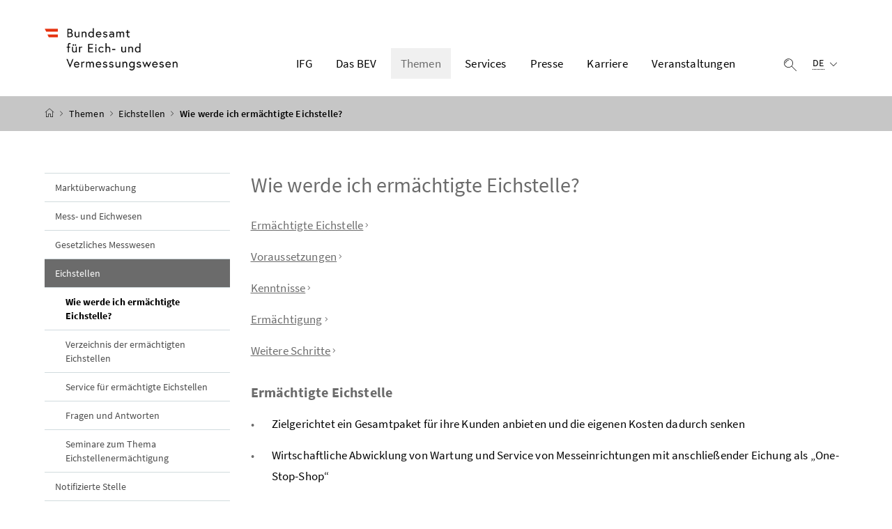

--- FILE ---
content_type: text/html;charset=UTF-8
request_url: https://www.bev.gv.at/Themen/Eichstellen/Wie-werde-ich-ermaechtigte-Eichstelle.html
body_size: 14776
content:


<!DOCTYPE html>
<html 		lang="de" prefix="og: http://ogp.me/ns#">

<head>
	<meta charset="utf-8">
    <meta property="og:locale" content="de_DE">
	<meta property="og:title" content="Wie werde ich ermächtigte Eichstelle?">
	<meta property="og:url" content="https://www.bev.gv.at/Themen/Eichstellen/Wie-werde-ich-ermaechtigte-Eichstelle.html">
	<meta property="og:type" content="website">
	<meta property="og:description" content="Wie werde ich ermächtigte Eichstelle?">
	<meta name="viewport" content="width=device-width, initial-scale=1, shrink-to-fit=no">
	<meta http-equiv="x-ua-compatible" content="ie=edge">
	<meta name="keywords" content="Wie werde ich ermächtigte Eichstelle Voraussetzungen Kenntnisse Ermächtigung Tätigkeit">
	<meta name="description" content="Wie werde ich ermächtigte Eichstelle?">
	<meta name="theme-color" content="#ffffff">
	<meta name="site" content="bevgvat">
	<meta name="boost" content="5">

			<title>Wie werde ich ermächtigte Eichstelle?</title>
		<link rel="shortcut icon" type="image/x-icon" href="/dam/jcr:fcfe7beb-5fb6-40ed-905c-f32f8fe68ed5/favicon.ico">
	<link rel="stylesheet" href="/.resources/brz-site-bcms/webresources/css/fog.css?e152c5be5d38ce9d60127099dc34d5c2ac362cb2">
	<link rel="stylesheet" href="/.resources/brz-site-bcms/webresources/css/print.css?e152c5be5d38ce9d60127099dc34d5c2ac362cb2" media="print">
	<link rel="stylesheet" href="/.resources/brz-site-bcms/webresources/css/bcmsicons.css?e152c5be5d38ce9d60127099dc34d5c2ac362cb2">
</head>
	<body class="template-article  ">
<div class="container-fluid" id="skiplinks-container">
	<div class="container">
		<div class="row">
			<div class="col-12">
				<nav aria-label="Seitenbereiche">
					<ul id="skiplinks">
						<li>
							<a href="#content" class="sr-only sr-only-focusable" accesskey="1">
								<span class="skiplink-text">
									Zum Inhalt <span class="sr-only" lang="en">Accesskey</span> [1]
								</span>
							</a>
						</li>
						<li>
							<a href="#topnavigation" class="sr-only sr-only-focusable" accesskey="2">
								<span class="skiplink-text">
									Zum Hauptmenü <span class="sr-only" lang="en">Accesskey</span> [2]
								</span>
							</a>
						</li>
							<li>
								<a href="#subnavigation" class="sr-only sr-only-focusable" accesskey="3">
									<span class="skiplink-text">
										Zum Untermenü <span class="sr-only" lang="en">Accesskey</span> [3]
									</span>
								</a>
							</li>
						<li>
							<a href="#search" class="sr-only sr-only-focusable" accesskey="4">
								<span class="skiplink-text">
									Zur Suche <span class="sr-only" lang="en">Accesskey</span> [4]
								</span>
							</a>
						</li>
					</ul>
				</nav>
			</div>
		</div>
	</div>
</div>


		<div id="page">
			<header>
				<div id="page-top">


<!-- Site-Id: 589f80b5-46b5-4e6f-8db1-8f063c2ecac1 -->
<div class="container-fluid" id="header-wrapper">
    <div class="container px-0" id="header-container">
        <nav class="navbar navbar-expand" aria-label="Hauptmenü">
            <div class="container px-0 align-items-end">
                <a class="navbar-brand" href="/public.html">
                        <img src="/dam/jcr:f1894887-6cb9-46ae-a819-0069335e9ab9/Bundesamt-Eich-und-Vermessungswesen_Logo_srgb.png" width="500" height="94"
                             class="img-fluid logo-3x"
                             alt="BEV - Logo">
                </a>
                <div class="justify-content-end ml-auto" id="topnavigation" tabindex="-1">
                    <ul class="navbar-nav">

                <li class="nav-item d-none d-xl-flex">
                    <a class="nav-link" href="/Das-BEV/Kontakte-Standorte/IFG-Formular.html"
                            		
>
                        IFG
                    </a>
                </li>


                <li class="nav-item d-none d-xl-flex">
                    <a class="nav-link" href="/Das-BEV.html" role="button" aria-expanded="false">
                        Das BEV 
                    </a>
                        <ul aria-label="Untermenü von Das BEV">
                                    <li>
                                        <a href="/Das-BEV/Organisation.html">			
			Organisation
			
			

                                        </a>
                                    </li>
                                    <li>
                                        <a href="/Das-BEV/Kontakte-Standorte.html">			Kontakt &amp; Standorte
			
			
			

                                        </a>
                                    </li>
                                    <li>
                                        <a href="/Das-BEV/Mission-und-Vision.html">			
			Mission und Vision
			
			

                                        </a>
                                    </li>
                                    <li>
                                        <a href="/Das-BEV/Qualitaetsmanagement.html">			
			Qualitätsmanagement
			
			

                                        </a>
                                    </li>
                                    <li>
                                        <a href="/Das-BEV/Rechtsgrundlagen-BEV.html">			
			Rechtsgrundlagen
			
			

                                        </a>
                                    </li>
                                    <li>
                                        <a href="/Das-BEV/Jobs-und-Karriere.html">			
			Jobs &amp; Karriere
			
			

                                        </a>
                                    </li>
                                    <li>
                                        <a href="/Das-BEV/Weiterfuehrende-Links.html">			
			Weiterführende Links
			
			

                                        </a>
                                    </li>
                        </ul>
                </li>


                <li class="nav-item d-none d-xl-flex">
                    <a class="nav-link active" href="/Themen.html" role="button" aria-expanded="false">
                        Themen 
                    </a>
                        <ul aria-label="Untermenü von Themen">
                                    <li>
                                        <a href="/Themen/Marktueberwachung.html">			
			Marktüberwachung
			
			

                                        </a>
                                    </li>
                                    <li>
                                        <a href="/Themen/Mess-und-Eichwesen.html">			
			Mess- und Eichwesen
			
			

                                        </a>
                                    </li>
                                    <li>
                                        <a href="/Themen/Gesetzliches-Messwesen.html">			
			Gesetzliches Messwesen
			
			

                                        </a>
                                    </li>
                                    <li>
                                        <a href="/Themen/Eichstellen.html">			
			Eichstellen
			
			

                                        </a>
                                    </li>
                                    <li>
                                        <a href="/Themen/Notifizierte-Stelle.html">			
			Notifizierte Stelle
			
			

                                        </a>
                                    </li>
                                    <li>
                                        <a href="/Themen/Grundlagen-des-Messwesens.html">			
			Grundlagen des Messwesens
			
			

                                        </a>
                                    </li>
                                    <li>
                                        <a href="/Themen/Energie-und-Gebaeudemanagement.html">			
			Energie- und Gebäudemanagement
			
			

                                        </a>
                                    </li>
                                    <li>
                                        <a href="/Themen/Grundlagenvermessung.html">			
			Grundlagenvermessung
			
			

                                        </a>
                                    </li>
                                    <li>
                                        <a href="/Themen/APOS.html">			
			APOS
			
			

                                        </a>
                                    </li>
                                    <li>
                                        <a href="/Themen/Kataster.html">			
			Kataster
			
			

                                        </a>
                                    </li>
                                    <li>
                                        <a href="/Themen/Elektronische-Einbringung.html">			
			Elektronische Einbringung
			
			

                                        </a>
                                    </li>
                                    <li>
                                        <a href="/Themen/Adressregister.html">			
			Adressregister
			
			

                                        </a>
                                    </li>
                                    <li>
                                        <a href="/Themen/Fernerkundung.html">			
			Fernerkundung
			
			

                                        </a>
                                    </li>
                                    <li>
                                        <a href="/Themen/Landschaftsinformation.html">			
			Landschaftsinformation
			
			

                                        </a>
                                    </li>
                                    <li>
                                        <a href="/Themen/Topographische-Karten.html">			
			Topographische Karten
			
			

                                        </a>
                                    </li>
                                    <li>
                                        <a href="/Themen/Bodensee-Konferenz.html">			Bodensee-Konferenz
			
			
			

                                        </a>
                                    </li>
                        </ul>
                </li>


                <li class="nav-item d-none d-xl-flex">
                    <a class="nav-link" href="/Services.html" role="button" aria-expanded="false">
                        Services 
                    </a>
                        <ul aria-label="Untermenü von Services">
                                    <li>
                                        <a href="/Services/Bestellformulare.html">			
			Bestellformulare
			
			

                                        </a>
                                    </li>
                                    <li>
                                        <a href="/Services/Dienstleistungen.html">			
			Dienstleistungen
			
			

                                        </a>
                                    </li>
                                    <li>
                                        <a href="/Services/BEV-Shops.html">			
			BEV Shops
			
			

                                        </a>
                                    </li>
                                    <li>
                                        <a href="/Services/Downloads.html">			
			Downloads
			
			

                                        </a>
                                    </li>
                                    <li>
                                        <a href="/Services/Geoinformationsdienste.html">			
			Geoinformationsdienste
			
			

                                        </a>
                                    </li>
                                    <li>
                                        <a href="/Services/Preisinformationen.html">			
			Preisinformationen
			
			

                                        </a>
                                    </li>
                                    <li>
                                        <a href="/Services/Produkte.html">			
			Produkte
			
			

                                        </a>
                                    </li>
                                    <li>
                                        <a href="/Services/Seminare.html">			
			Seminare
			
			

                                        </a>
                                    </li>
                        </ul>
                </li>


                <li class="nav-item d-none d-xl-flex">
                    <a class="nav-link" href="/Presse.html" role="button" aria-expanded="false">
                        Presse 
                    </a>
                        <ul aria-label="Untermenü von Presse">
                                    <li>
                                        <a href="/Presse/Publikationen.html">			
			Publikationen
			
			

                                        </a>
                                    </li>
                                    <li>
                                        <a href="/Presse/Aktuelles.html">			
			Aktuelles
			
			

                                        </a>
                                    </li>
                                    <li>
                                        <a href="/Presse/Medienservice.html">			
			Medienservice
			
			

                                        </a>
                                    </li>
                        </ul>
                </li>

                <li class="nav-item d-none d-xl-flex">
                    <a class="nav-link" href="/Das-BEV/Jobs-und-Karriere.html"
                            		
>
                        Karriere
                    </a>
                </li>


                <li class="nav-item d-none d-xl-flex">
                    <a class="nav-link" href="/Veranstaltungen.html" role="button" aria-expanded="false">
                        Veranstaltungen 
                    </a>
                        <ul aria-label="Untermenü von Veranstaltungen">
                                    <li>
                                        <a href="/Veranstaltungen/Jubilaeen.html">			
			Jubiläen
			
			

                                        </a>
                                    </li>
                        </ul>
                </li>
                        <li class="nav-item header-button">
                            <button class="btn btn-link search-top-toggler" type="button" data-toggle="collapse"
                                    data-target="#search-top-wrapper"
                                    aria-expanded="false" aria-controls="search-top-wrapper">
                                <span class="icon icon-lupe" aria-hidden="true"></span>
                                <span class="sr-only">Suche einblenden</span>
                            </button>
                        </li>
                        <li class="nav-item header-button d-xl-none">
                            <button class="btn btn-link" type="button" title="Navigation einblenden"
                                    data-toggle="collapse" data-target="#mobileheader-wrapper" id="mobilenav-toggler"
                                    aria-expanded="false">
                                <span class="icon icon-menue" aria-hidden="true"></span><span
                                        class="sr-only">Navigation einblenden</span>
                            </button>
                        </li>
                                <li class="nav-item header-button d-none d-xl-inline-block">

	<div class="dropdown text-left" id="languageDropdown">
		<button class="btn btn-link" type="button" id="languageDropdownButton" data-toggle="dropdown" aria-expanded="false">
			<span class="sub">
				<span class="sr-only">Ausgewählte Sprache:</span>
				<abbr title="Deutsch">DE</abbr>
				<span class="icon icon-navigation_pfeil_unten" aria-hidden="true"></span>
			</span>
		</button>
			<div class="dropdown-menu dropdown-menu-right" aria-labelledby="languageDropdownButton">
									<a class="dropdown-item" lang="en" hreflang="en" href="/en.html">
										English
									</a>
			</div>
	</div>
                                </li>
                    </ul>
                </div>
            </div>
        </nav>
    </div>
</div>
<div class="container-fluid collapse d-print-none" id="search-top-wrapper" role="search">
    <div class="container px-0" id="search-top-container">
        <div class="form-group">
            <label for="search-top-text" class="searchbar-label">Suche</label>
            <div class="input-group searchbar">
                <input type="text" name="search-top-text"
                       id="search-top-text"
                       class="form-control" data-ajaxEnabled="false"
                       autofocus="autofocus">
                <div class="input-group-append">
                    <button class="btn btn-brand1" type="button"
                            id="search-top-button">
                        <span class="icon icon-lupe" aria-hidden="true"></span><span
                                class="sr-only">Suchen</span>
                    </button>
                </div>
            </div>
        </div>
    </div>
</div>
        <form id="searchform" action="/.search" method="get"
              class="sc-only">
            <input id="search_words" type="hidden" name="words" value="">
            <input id="search_type" type="hidden" name="type" value="simple">
            <input id="search_trackSearchResultPages" type="hidden" name="trackSearchResultPages"
                   value="false">
                <input id="search_site_bevgvat" type="hidden" name="site" value="bevgvat">
                    <input id="search_mimetype_application_vnd_ms_powerpoint" type="hidden" name="mimetype" value="application_vnd_ms_powerpoint">
                    <input id="search_mimetype_application_vnd_ms_excel" type="hidden" name="mimetype" value="application_vnd_ms_excel">
                    <input id="search_mimetype_application_msword" type="hidden" name="mimetype" value="application_msword">
                    <input id="search_mimetype_application_pdf" type="hidden" name="mimetype" value="application_pdf">
                    <input id="search_mimetype_text_html" type="hidden" name="mimetype" value="text_html">
            <input id="search_site_page" type="hidden" name="page" value="1">
            <input id="search_site_pageSize" type="hidden" name="pagesize" value="10">
            <input id="search_result_portal" type="hidden" name="search_result_portal" value="">
            <input id="search_result_mimetype" type="hidden" name="search_result_mimetype" value="">
            <input id="search_searcharea" type="hidden" name="searcharea" value="">
            <input id="search_lang" type="hidden" name="lang" value="de">
        </form>
<div class="container-fluid" id="breadcrumb-wrapper">
	<div class="container px-0" id="breadcrumb-container">
		<nav aria-label="Positionsanzeige">
			<ol class="breadcrumb">
				<li class="breadcrumb-item">
					<a href="/public.html" title="Startseite"><span class="icon icon-breadcrumb_home" aria-hidden="true"></span><span class="sr-only">Startseite</span></a>
				</li>
							<li class="breadcrumb-item"><a href="/Themen.html">			
			Themen
			
			
</a></li>
							<li class="breadcrumb-item"><a href="/Themen/Eichstellen.html">			
			Eichstellen
			
			
</a></li>
						<li class="breadcrumb-item active" aria-current="page">Wie werde ich ermächtigte Eichstelle?</li>
			</ol>
		</nav>
	</div>
</div>
				</div>
			</header>
			<div id="page-bottom">
				<div class="container-fluid" id="content-wrapper">
					<div class="container px-0" id="content-container">
						<div id="searchresult" class="row" style="display: none">
						</div>
						<div class="row">
		<aside class="col-12 col-xl-3 d-none d-xl-block subnavigation" id="subnavigation" tabindex="-1">
			<nav aria-label="Untermenü">
					<ul>
								<li class="">
									<a href="/Themen/Marktueberwachung.html">			
			Marktüberwachung
			
			

									</a>
								</li>
								<li class="">
									<a href="/Themen/Mess-und-Eichwesen.html">			
			Mess- und Eichwesen
			
			

									</a>
								</li>
								<li class="">
									<a href="/Themen/Gesetzliches-Messwesen.html">			
			Gesetzliches Messwesen
			
			

									</a>
								</li>
								<li class="active">
									<a href="/Themen/Eichstellen.html">			
			Eichstellen
			
			

									</a>
		<ul>
					<li class="active current" aria-current="page">
						<a href="/Themen/Eichstellen/Wie-werde-ich-ermaechtigte-Eichstelle.html">			
			Wie werde ich ermächtigte Eichstelle?
			
			

							<span class="sr-only">(aktuelle Seite)</span>
						</a>
					</li>
					<li class="">
						<a href="/Themen/Eichstellen/Verzeichnis-der-ermaechtigten-Eichstellen.html">			
			Verzeichnis der ermächtigten Eichstellen
			
			

						</a>
					</li>
					<li class="">
						<a href="/Themen/Eichstellen/Service-fuer-ermaechtigte-Eichstellen.html">			
			Service für ermächtigte Eichstellen
			
			

						</a>
					</li>
					<li class="">
						<a href="/Themen/Eichstellen/Fragen-und-Antworten.html">			
			Fragen und Antworten
			
			

						</a>
					</li>
					<li class="">
						<a href="/Themen/Eichstellen/Seminare-zum-Thema-Eichstellenermaechtigung.html">			
			Seminare zum Thema Eichstellenermächtigung
			
			

						</a>
					</li>
		</ul>
								</li>
								<li class="">
									<a href="/Themen/Notifizierte-Stelle.html">			
			Notifizierte Stelle
			
			

									</a>
								</li>
								<li class="">
									<a href="/Themen/Grundlagen-des-Messwesens.html">			
			Grundlagen des Messwesens
			
			

									</a>
								</li>
								<li class="">
									<a href="/Themen/Energie-und-Gebaeudemanagement.html">			
			Energie- und Gebäudemanagement
			
			

									</a>
								</li>
								<li class="">
									<a href="/Themen/Grundlagenvermessung.html">			
			Grundlagenvermessung
			
			

									</a>
								</li>
								<li class="">
									<a href="/Themen/APOS.html">			
			APOS
			
			

									</a>
								</li>
								<li class="">
									<a href="/Themen/Kataster.html">			
			Kataster
			
			

									</a>
								</li>
								<li class="">
									<a href="/Themen/Elektronische-Einbringung.html">			
			Elektronische Einbringung
			
			

									</a>
								</li>
								<li class="">
									<a href="/Themen/Adressregister.html">			
			Adressregister
			
			

									</a>
								</li>
								<li class="">
									<a href="/Themen/Fernerkundung.html">			
			Fernerkundung
			
			

									</a>
								</li>
								<li class="">
									<a href="/Themen/Landschaftsinformation.html">			
			Landschaftsinformation
			
			

									</a>
								</li>
								<li class="">
									<a href="/Themen/Topographische-Karten.html">			
			Topographische Karten
			
			

									</a>
								</li>
								<li class="">
									<a href="/Themen/Bodensee-Konferenz.html">			Bodensee-Konferenz
			
			
			

									</a>
								</li>
					</ul>
			</nav>
		</aside>
							<main class="col-12 content col-xl-9" id="content" tabindex="-1">
                                    <h1><span class="title">Wie werde ich ermächtigte Eichstelle?</span>
                                    </h1>


	
		<div class="toc">
			<h2 id="toc-title" class="sr-only">
				Inhaltsverzeichnis
			</h2>
			<nav aria-labelledby="toc-title">
				<ul>
							<li><a href="#ermaechtigte-eichstelle-0-1">Ermächtigte Eichstelle</a>
							</li>
							<li><a href="#voraussetzungen-05-1">Voraussetzungen</a>
							</li>
							<li><a href="#kenntnisse-07-1">Kenntnisse</a>
							</li>
							<li><a href="#ermaechtigung-06-1">Ermächtigung</a>
							</li>
							<li><a href="#weitere-schritte-08-1">Weitere Schritte</a>
							</li>
				</ul>
			</nav>
		</div>
<h2 id="ermaechtigte-eichstelle-0-1">Ermächtigte Eichstelle&#xa0;</h2>

<ul>
	<li>Zielgerichtet ein Gesamtpaket für ihre Kunden anbieten und die eigenen Kosten dadurch senken</li>
	<li>Wirtschaftliche Abwicklung von Wartung und Service von Messeinrichtungen mit anschließender Eichung als „One-Stop-Shop“</li>
	<li>Gewinnen von neuen, zusätzlichen Kunden</li>
	<li>Hohe Akzeptanz der durchgeführten Messungen (Eichscheine sind öffentliche Urkunden)</li>
	<li>Technische Kompetenz für alle Dienstleistungen</li>
	<li>Größere Kundenzufriedenheit und Kundenbindung durch optimale Zeit- und Ressourcenplanung</li>
	<li>Innerstaatliche Eichungen können sofort durchgeführt werden</li>
</ul>

<span class="clearer"></span><p>Ihr zukünftiges Qualitätslogo</p>


    <figure class="figure figure-center figure-width-25" >
            
            <img src="/dam/jcr:016f14c6-8274-4e42-b1de-eb0bfa17afbc/Eichdienst%20-%20Logo.jpg" class="figure-img img-fluid"
                 alt="Eichdienst Logo">
            
    </figure>
<span class="clearer"></span><p>&#xa0;</p>

<p>Die Novelle des Maß- und Eichgesetzes (MEG) mit der Eichstellenverordnung macht es möglich.</p>

<h3><a href="/Services/Downloads/Eichstellen.html">Downloads&#xa0;zu Gesetze &amp; Verordnungen</a></h3>

<p><a href="https://www.ris.bka.gv.at/GeltendeFassung.wxe?Abfrage=Bundesnormen&amp;Gesetzesnummer=20003224" target="_blank">Eichstellenverordnung</a>, BGBl. Nr. II 93/2004 idgF<br />
<a href="https://www.ris.bka.gv.at/GeltendeFassung.wxe?Abfrage=Bundesnormen&amp;Gesetzesnummer=10011268" target="_blank">Maß- und Eichgesetz (MEG)</a>, BGBl. Nr. 152/1950 idgF</p>

<h2 id="voraussetzungen-05-1">Voraussetzungen</h2>

<p>Die Ermächtigung als Eichstelle erfolgt gemäß § 35 Maß- und Eichgesetz (MEG) und der Eichstellenverordnung durch Bescheid.</p>

<p><a href="/dam/jcr:a210e64c-c22b-4adf-9352-11478a88b898/erfordernisse_leiter_zeichnungsberechtigte%20(1).pdf" class="file" download=""><span class="icon icon-datei_pdf" aria-hidden="true"></span>Allgemeine Ermächtigungsvoraussetzungen Erfordernisse für Leiter oder Zeichnungsberechtigte einer Eichstelle Verantwortlichkeit des Leiters und der Zeichnungsberechtigten <span class="fileinfo">(PDF, 9 KB)</span></a></p>

<p>Das Bundesamt für Eich- und Vermessungswesen hat technische Richtlinien für einheitliche Mindestanforderungen für Eichstellen erstellt.</p>

<p>Die Richtlinien (technische Anforderungen) stehen Ihnen im Downloadbereich zur Verfügung:</p>

<p><a href="/Services/Downloads/Eichstellen.html"><strong>Downloads zu den Richtlinien und technischen Anforderungen</strong></a></p>

<p>Eine weitere Grundvoraussetzung für die Ermächtigung ist ein Qualitätsmanagement (QM) System gemäß der Norm EN ISO/IEC 17025:2017.</p>

<p>Die Norm erhalten Sie beim Österreichischen Normungsinstitut (Austrian Standards plus GmbH):</p>

<p><a href="http://www.as-search.at/" id="a12" target="_blank">www.as-search.at</a></p>

<h2 id="kenntnisse-07-1">Kenntnisse</h2>

<ul>
	<li>Technische Kompetenz (Messen von Größen, Berechnung von Messunsicherheiten)</li>
	<li>Gesetzliche Grundlagen (Maß- und Eichrecht, relevante Verordnungen)</li>
	<li>Qualitätsmanagement nach EN ISO/IEC 17025:2017</li>
	<li>Technische Unterlagen (Eichvorschriften, Zulassungen, Eichanweisungen)</li>
</ul>

<h3>Buchtipp</h3>

<p><a href="/Presse/Publikationen/Mass-und-Eichrecht-neue-Ausgabe.html">Maß- und Eichrecht – neue Ausgabe</a></p>

<p><em>von Gerald Freistetter, Ulrike Fuchs, Arnold Leitner, Christoph Twaroch</em></p>

<p>Wo kann ich diese Kenntnisse erwerben?</p>

<p>Der physikalisch-technische Prüfdienst des BEV bietet im Rahmen seines Seminarprogramms Vorbereitungsseminare für die Eichstellenermächtigung an:</p>

<p><a href="/Services/Seminare.html">Seminare zum Thema Eichstellen – TBD</a></p>

<h2 id="ermaechtigung-06-1">Ermächtigung</h2>

<p>Unter Ermächtigung von Eichstellen versteht man die vom Bundesamt für Eich- und Vermessungswesen ausgesprochene Genehmigung zur Durchführung der Eichung.</p>

<p>Jede physische oder juristische Person oder eingetragene Personengesellschaft, die sich mit dem messtechnischen Beurteilen von eichpflichtigen Messgeräten befasst, kann vom BEV als Eichstelle ermächtigt werden.</p>

<p>Nach dem Antrag erhalten Sie ein Angebot über die Kosten der Sachverständigen für das Ermächtigungsverfahren. Diese sind abhängig von:</p>

<ul>
	<li>Ermächtigungsumfang</li>
	<li>Messgerätearten</li>
	<li>Anzahl der Zeichnungsberechtigten</li>
	<li>Anzahl der eichtechnischen Prüfräume</li>
</ul>

<p>Nach Akzeptanz des Kostenvoranschlages wird ein Termin für die Begutachtung (Audit) mit dem Auditteam vereinbart, welches sich aus einem QM-Sachverständigen und einem technischen Sachverständigen (je Fachgebiet) zusammensetzt.</p>

<h2 id="weitere-schritte-08-1">Weitere Schritte</h2>

<p>Die weiteren Schritte zur Ermächtigung</p>

<ul>
	<li>Übermitteln der Unterlagen an die bestellten Sachverständigen</li>
	<li>Nach Überprüfung auf Vollständigkeit, Erfüllung der Anforderungen und Richtigkeit erfolgt die Begutachtung vor Ort, bei der Sie die Erfüllung der einzelnen Forderungen nachweisen und Ihre technische Kompetenz durch die Eichung von Messgeräten demonstrieren müssen.</li>
	<li>Berichterstellung durch die einzelnen Sachverständigen an die Ermächtigungsstelle</li>
	<li>Werden Abweichungen (Nichtkonformitäten) festgestellt, werden Sie aufgefordert diese zu beheben.</li>
	<li>Parteiengehör</li>
	<li>Bescheid</li>
</ul>

<p>Sie sind am Ziel, wenn sie über einen rechtskräftigen Bescheid verfügen und können dann Ihre Tätigkeit als ermächtigte Eichstelle aufnehmen.</p>

<p>&#xa0;</p>

<p style="text-align:right"><a href="#" target="_self" title="Öffnet im selben Fenster">Überblick&#xa0;</a><span aria-hidden="true" class="bcmsicon bcmsicon-navigation_pfeil_oben_gross"></span></p>



                                    
							</main>
						</div>
					</div>
				</div>
<footer>
	
	<div class="container-fluid page-section page-section-sm bg-brand1" id="linklists-wrapper">
		<div class="container px-0" id="linklists-container">
			<div class="row">

    <div class="col-12 col-lg-3">
        <h2>
            <button class="d-lg-none btn btn-link collapse-lg-down" data-toggle="collapse"
                    data-target="#linklist_1" aria-expanded="false"
                    aria-controls="linklist_1" id="linklist_1_heading">
                Beliebte Services<span
                        class="icon icon-navigation_pfeil_unten" aria-hidden="true"></span>
            </button>
            <strong class="d-none d-lg-block">Beliebte Services</strong>
        </h2>
        <nav class="collapse" id="linklist_1"
             aria-labelledby="linklist_1_heading">
            <ul>

                        <li>
                            <a href="https://data.bev.gv.at/" 		target="_blank" rel="noopener"
>
                                Geoportal</a>
                        </li>
                        <li>
                            <a href="https://kataster.bev.gv.at" 		target="_blank" rel="noopener"
>
                                Katasterservice</a>
                        </li>
                        <li>
                            <a href="http://www.adressregister.gv.at/" 		target="_blank" rel="noopener"
>
                                Adressregister</a>
                        </li>
                        <li>
                            <a href="https://transformator.bev.gv.at/" 		target="_blank" rel="noopener"
>
                                BEV Transformator</a>
                        </li>
                        <li>
                            <a href="https://maps.bev.gv.at/" 		target="_blank" rel="noopener"
>
                                Austrian Map Online</a>
                        </li>
                        <li>
                            <a href="https://apps.bev.gv.at/pls/portal/url/PAGE/BEV_PORTAL_CONTENT_ALLGEMEIN/0200_PRODUKTE/0200_HIER_KATALOG/PRODUKT_APOS/800APOS_AKTUELL/" 		target="_blank" rel="noopener"
>
                                APOS-Betriebsstatus</a>
                        </li>
                            <li>
                                <a href="/betriebsstatus.html" 		
>
                                    Shops &amp; Services - Betriebstatus</a>
                            </li>
                            <li>
                                <a href="/Themen/Elektronische-Einbringung/Strukturierte-Einbringung.html" 		
>
                                    Info Strukturierte Einbringung</a>
                            </li>
                        <li>
                            <a href="https://kontrollpunkt.bev.gv.at/" 		target="_blank" rel="noopener"
>
                                Kontrollpunkte</a>
                        </li>
            </ul>
        </nav>
    </div>

    <div class="col-12 col-lg-3">
        <h2>
            <button class="d-lg-none btn btn-link collapse-lg-down" data-toggle="collapse"
                    data-target="#linklist_2" aria-expanded="false"
                    aria-controls="linklist_2" id="linklist_2_heading">
                Top-Links<span
                        class="icon icon-navigation_pfeil_unten" aria-hidden="true"></span>
            </button>
            <strong class="d-none d-lg-block">Top-Links</strong>
        </h2>
        <nav class="collapse" id="linklist_2"
             aria-labelledby="linklist_2_heading">
            <ul>

                            <li>
                                <a href="/Veranstaltungen/Jubilaeen/150-Jahre-Meterkonvention.html" 		
>
                                    150 Jahre Meterkonvention</a>
                            </li>
                            <li>
                                <a href="/Veranstaltungen/Jubilaeen/hundertjahrebev.html" 		
>
                                    100 Jahre BEV</a>
                            </li>
                            <li>
                                <a href="/Veranstaltungen/Jubilaeen/hundertjahrebev/200-Jahre-Kataster.html" 		
>
                                    200 Jahre Kataster</a>
                            </li>
                            <li>
                                <a href="/Themen/Bodensee-Konferenz.html" 		
>
                                    Bodensee-Konferenz</a>
                            </li>
                            <li>
                                <a href="/Services/Produkte/Kataster-und-Verzeichnisse/Digitalisierung-der-Katasterarchive.html" 		
>
                                    Digitalisierung Katasterarchive</a>
                            </li>
                        <li>
                            <a href="https://data.bev.gv.at/download/KDM/2026_01/BEV_Karte_des_Monats.html" 		target="_blank" rel="noopener"
>
                                Historische Karte des Monats</a>
                        </li>
                            <li>
                                <a href="/Services/Downloads/Leistungsbericht.html" 		
>
                                    Leistungsbericht</a>
                            </li>
                            <li>
                                <a href="/Services/Downloads/Produktbezogene-Downloads/Unentgeltliche-Produkte.html" 		
>
                                    Unentgeltliche Produkte</a>
                            </li>
                        <li>
                            <a href="https://data.bev.gv.at/download/OEK50/Blattuebersicht_OEK50.html" 		target="_blank" rel="noopener"
>
                                Blattübersicht ÖK50</a>
                        </li>
                        <li>
                            <a href="https://www.bev.gv.at/dam/jcr:2e63734e-eb5f-41cc-a184-86e2f9cdb0b8/Gender-Equality-Plan.pdf" 		
>
                                Gender Equality Plan</a>
                        </li>
                            <li>
                                <a href="/Presse/Publikationen/Studien.html" 		
>
                                    Studien</a>
                            </li>
            </ul>
        </nav>
    </div>

    <div class="col-12 col-lg-3">
        <h2>
            <button class="d-lg-none btn btn-link collapse-lg-down" data-toggle="collapse"
                    data-target="#linklist_3" aria-expanded="false"
                    aria-controls="linklist_3" id="linklist_3_heading">
                Rechtliches<span
                        class="icon icon-navigation_pfeil_unten" aria-hidden="true"></span>
            </button>
            <strong class="d-none d-lg-block">Rechtliches</strong>
        </h2>
        <nav class="collapse" id="linklist_3"
             aria-labelledby="linklist_3_heading">
            <ul>

                            <li>
                                <a href="/Rechtliches/AGB.html" 		
>
                                    AGB</a>
                            </li>
                        <li>
                            <a href="https://www.bev.gv.at/dam/jcr:e74d188c-6619-4908-ace1-2e8d7afcc6e8/PTP_Geschaeftsbedingungen_Zusammenfassung.pdf" 		
>
                                AGB - PTP</a>
                        </li>
                        <li>
                            <a href="https://www.bev.gv.at/dam/jcr:b8777593-6ad1-41aa-9d5b-871ad613483b/Allgemeine_Gesch%C3%A4ftsbedingungen_NB.pdf" 		
>
                                AGB - Notifizierte Stelle</a>
                        </li>
                            <li>
                                <a href="/Services/Downloads/Amtsblatt-Eichwesen.html" 		
>
                                    Amtsblatt Eichwesen</a>
                            </li>
                            <li>
                                <a href="/Services/Downloads/Amtsblatt-Vermessungswesen.html" 		
>
                                    Amtsblatt Vermessungswesen</a>
                            </li>
                            <li>
                                <a href="/amtssignatur.html" 		
>
                                    Amtssignatur</a>
                            </li>
                            <li>
                                <a href="/Rechtliches/Elektronische-Zustellung.html" 		
>
                                    Elektronische Zustellung</a>
                            </li>
            </ul>
        </nav>
    </div>

    <div class="col-12 col-lg-3">
        <h2>
            <button class="d-lg-none btn btn-link collapse-lg-down" data-toggle="collapse"
                    data-target="#linklist_4" aria-expanded="false"
                    aria-controls="linklist_4" id="linklist_4_heading">
                Weiterführend<span
                        class="icon icon-navigation_pfeil_unten" aria-hidden="true"></span>
            </button>
            <strong class="d-none d-lg-block">Weiterführend</strong>
        </h2>
        <nav class="collapse" id="linklist_4"
             aria-labelledby="linklist_4_heading">
            <ul>

                            <li>
                                <a href="/Das-BEV/Weiterfuehrende-Links.html" 		
>
                                    Links</a>
                            </li>
                            <li>
                                <a href="/Das-BEV/Kontakte-Standorte.html" 		
>
                                    Kontakt</a>
                            </li>
                        <li>
                            <a href="https://www.bmwet.gv.at/" 		target="_blank" rel="noopener"
>
                                BMWET</a>
                        </li>
                        <li>
                            <a href="https://oesterreich.gv.at" 		target="_blank" rel="noopener"
>
                                oesterreich.gv.at</a>
                        </li>
                        <li>
                            <a href="https://apps.bev.gv.at" 		target="_blank" rel="noopener"
>
                                BEV - Shops</a>
                        </li>
            </ul>
        </nav>
    </div>
			</div>
		</div>
	</div>
	<div class="container-fluid page-section page-section-sm" id="footer-wrapper"> 
			<div class="container px-0" id="footer-container">
				<nav class="footer-links" aria-label="Fußnavigation">
	        <ul class="list-unstyled text-center mb-0">

				<li class="d-block d-md-inline">
					<a href="/Das-BEV/Kontakte-Standorte.html" 		
>
						Kontakt</a>
						<span class="d-none d-md-inline-block" aria-hidden="true">/</span>
				</li>

				<li class="d-block d-md-inline">
					<a href="/Rechtliches/Datenschutzerklaerung.html" 		
>
						Datenschutzerklärung</a>
						<span class="d-none d-md-inline-block" aria-hidden="true">/</span>
				</li>

				<li class="d-block d-md-inline">
					<a href="/Rechtliches/Impressum.html" 		
>
						Impressum</a>
						<span class="d-none d-md-inline-block" aria-hidden="true">/</span>
				</li>

				<li class="d-block d-md-inline">
					<a href="/Rechtliches/Erklaerung_zur_Barrierefreiheit.html" 		
>
						Barrierefreiheit</a>
						<span class="d-none d-md-inline-block" aria-hidden="true">/</span>
				</li>

				<li class="d-block d-md-inline">
					<a href="/Rechtliches/Rechtliche-Hinweise.html" 		
>
						Rechtliche Hinweise</a>
				</li>

					</ul>
				</nav>
				<nav class="footer-social" aria-label="Social Media">
					 	<ul class="list-unstyled text-center mb-0">

<li class="d-inline">
        <a href="https://www.linkedin.com/company/bundesamt-f-r-eich-und-vermessungswesen/" 		target="_blank" rel="noopener"
>
            <span class="icon icon-social_media_linkedin" aria-hidden="true"></span><span
                    class="sr-only">LinkedIn</span>
        </a>
</li>
<li class="d-inline">
        <a href="https://www.youtube.com/channel/UC4y-gZ-CBATibmBsHsCsV4A" 		target="_blank" rel="noopener"
>
            <span class="icon icon-social_media_youtube" aria-hidden="true"></span><span
                    class="sr-only">Youtube</span>
        </a>
</li>						</ul>
				</nav>
			</div>
	</div>
</footer>			</div>
		</div>
<div class="container-fluid fullscreen collapse" id="mobileheader-wrapper">
	<div class="levels-wrapper">
		<div class="controls">
			<div class="row">
				<div class="col-3 text-left">
					<button class="btn btn-link navbar-back" title="Zurück">
						<span class="icon icon-navigation_pfeil_links_gross" aria-hidden="true"></span><span class="sr-only">Zurück</span>
					</button>
				</div>
				<div class="col-9 text-right">
					<ul class="list-unstyled">
						<li class="d-inline-block">
							<button class="btn btn-link mobile-search-toggler" data-toggle="collapse" data-target="#mobile-search" aria-expanded="false" aria-controls="mobile-search" title="Suche einblenden">
								<span class="icon icon-lupe" aria-hidden="true"></span><span class="sr-only">Suche einblenden</span>
							</button>
						</li>
						<li class="d-inline-block">
							<button class="btn btn-link" title="Navigation schließen" data-toggle="collapse" data-target="#mobileheader-wrapper">
								<span class="icon icon-navigation_pfeil_schliessen_gross" aria-hidden="true"></span><span class="sr-only">Navigation schließen</span>
							</button>
						</li>
					</ul>
				</div>
			</div>
			<div class="row collapse" id="mobile-search">
				<div class="col-12">
					<div class="form-group">
						<label for="search-mobile-text" class="searchbar-label">
							Suche
						</label>
						<div class="input-group searchbar">
							<input type="text" id="search-mobile-text" class="form-control" name="search-mobile-text">
							<div class="input-group-append">
								<button class="btn btn-brand1" type="button" id="search-mobile-button">
									<span class="icon icon-lupe" aria-hidden="true"></span><span class="sr-only">Suchen</span>
								</button>
							</div>
						</div>
					</div>
				</div>
			</div>
		</div>
	
		<div class="levels">
			<ul>				
				
								<li>
									<a href="/Das-BEV/Kontakte-Standorte/IFG-Formular.html">IFG</a>
								</li>
							<li>
									<a href="/Das-BEV.html">Das BEV</a>
					<ul>
					<li>
						<a href="/Das-BEV/Organisation.html">			
			Organisation
			
			
</a>
					<ul>
					<li>
						<a href="/Das-BEV/Organisation/Geschaeftseinteilung.html">			
			Geschäftseinteilung
			
			
</a>
					</li>
					<li>
						<a href="/Das-BEV/Organisation/Organigramm.html">			Organigramm
			
			
			
</a>
					<ul>
					</ul>
					</li>
					</ul>
					</li>
					<li>
						<a href="/Das-BEV/Kontakte-Standorte.html">			Kontakt &amp; Standorte
			
			
			
</a>
					<ul>
					<li>
						<a href="/Das-BEV/Kontakte-Standorte/Vermessungsaemter.html">			
			Vermessungsämter
			
			
</a>
					<ul>
					</ul>
					</li>
					<li>
						<a href="/Das-BEV/Kontakte-Standorte/Eichaemter.html">			
			Eichämter
			
			
</a>
					<ul>
					</ul>
					</li>
					<li>
						<a href="/Das-BEV/Kontakte-Standorte/Ansprechpartner-Eichwesen.html">			
			Ihre Ansprechpartner für das Eichwesen
			
			
</a>
					</li>
					<li>
						<a href="/Das-BEV/Kontakte-Standorte/Adressbuch-Eichwesen.html">			
			Adressbuch Eichwesen
			
			
</a>
					<ul>
					</ul>
					</li>
					<li>
						<a href="/Das-BEV/Kontakte-Standorte/kontaktformular.html">			
			Kontaktformular
			
			
</a>
					</li>
					</ul>
					</li>
					<li>
						<a href="/Das-BEV/Mission-und-Vision.html">			
			Mission und Vision
			
			
</a>
					</li>
					<li>
						<a href="/Das-BEV/Qualitaetsmanagement.html">			
			Qualitätsmanagement
			
			
</a>
					</li>
					<li>
						<a href="/Das-BEV/Rechtsgrundlagen-BEV.html">			
			Rechtsgrundlagen
			
			
</a>
					<ul>
					<li>
						<a href="/Das-BEV/Rechtsgrundlagen-BEV/Rechtsgrundlagen-Mess-und-Eichwesens.html">			
			Rechtsgrundlagen des Mess und Eichwesens
			
			
</a>
					</li>
					<li>
						<a href="/Das-BEV/Rechtsgrundlagen-BEV/Rechtsgrundlagen-Vermessungswesens.html">			
			Rechtsgrundlagen des Vermessungswesens
			
			
</a>
					</li>
					<li>
						<a href="/Das-BEV/Rechtsgrundlagen-BEV/Rechtsgrundlagen-Marktueberwachung.html">			
			Rechtsgrundlagen der Marktüberwachung
			
			
</a>
					</li>
					<li>
						<a href="/Das-BEV/Rechtsgrundlagen-BEV/Geodateninfrastrukturgesetz.html">			
			Geodateninfrastrukturgesetz (GeoDIG)
			
			
</a>
					</li>
					<li>
						<a href="/Das-BEV/Rechtsgrundlagen-BEV/Informationsweiterverwendungsgesetz.html">			
			Informationsweiterverwendungsgesetz 2022 (IWG 2022)
			
			
</a>
					</li>
					</ul>
					</li>
					<li>
						<a href="/Das-BEV/Jobs-und-Karriere.html">			
			Jobs &amp; Karriere
			
			
</a>
					<ul>
					<li>
						<a href="/Das-BEV/Jobs-und-Karriere/Offene-Stellen.html">			
			Offene Stellen
			
			
</a>
					</li>
					<li>
						<a href="/Das-BEV/Jobs-und-Karriere/Wir-als-Arbeitgeber.html">			
			Wir als Arbeitgeber
			
			
</a>
					</li>
					<li>
						<a href="/Das-BEV/Jobs-und-Karriere/Taetigkeitsbereiche-Berufsbilder.html">			
			Tätigkeitsbereiche und Berufsbilder
			
			
</a>
					<ul>
					<li>
						<a href="/Das-BEV/Jobs-und-Karriere/Taetigkeitsbereiche-Berufsbilder/Arbeiten-im-Vermessungsamt.html">			
			Arbeiten im Vermessungsamt
			
			
</a>
					</li>
					<li>
						<a href="/Das-BEV/Jobs-und-Karriere/Taetigkeitsbereiche-Berufsbilder/Arbeiten-im-Eichamt.html">			
			Arbeiten im Eichamt
			
			
</a>
					</li>
					<li>
						<a href="/Das-BEV/Jobs-und-Karriere/Taetigkeitsbereiche-Berufsbilder/Arbeiten-Fachbe-Verm-Geoinfo.html">			
			Vermessungswesen und Geoinformation
			
			
</a>
					</li>
					<li>
						<a href="/Das-BEV/Jobs-und-Karriere/Taetigkeitsbereiche-Berufsbilder/Arbeiten-Fachbe-Mess-Eichwesen.html">			
			Mess- und Eichwesen
			
			
</a>
					</li>
					<li>
						<a href="/Das-BEV/Jobs-und-Karriere/Taetigkeitsbereiche-Berufsbilder/Arbeiten-Fachbe-Marktueberwachung.html">			
			Marktüberwachung
			
			
</a>
					</li>
					<li>
						<a href="/Das-BEV/Jobs-und-Karriere/Taetigkeitsbereiche-Berufsbilder/Arbeiten-Praesidium-BEV.html">			
			Präsidium
			
			
</a>
					</li>
					</ul>
					</li>
					<li>
						<a href="/Das-BEV/Jobs-und-Karriere/Ihre-Einstieg-als.html">			
			Ihr Einstieg als...
			
			
</a>
					<ul>
					<li>
						<a href="/Das-BEV/Jobs-und-Karriere/Ihre-Einstieg-als/Arbeiten-im-Vermessungsamt.html">			
			Lehre mit Matura
			
			
</a>
					</li>
					<li>
						<a href="/Das-BEV/Jobs-und-Karriere/Ihre-Einstieg-als/Maturant-in.html">			
			Einstieg als Maturant/in
			
			
</a>
					</li>
					<li>
						<a href="/Das-BEV/Jobs-und-Karriere/Ihre-Einstieg-als/Akademiker-in.html">			
			Einstieg als Akademiker/in
			
			
</a>
					</li>
					<li>
						<a href="/Das-BEV/Jobs-und-Karriere/Ihre-Einstieg-als/Verwaltungspraktikant-in.html">			
			Verwaltungspraktikant/in
			
			
</a>
					</li>
					</ul>
					</li>
					<li>
						<a href="/Das-BEV/Jobs-und-Karriere/Der-Bewerbungsprozess.html">			
			Der Bewerbungsprozess
			
			
</a>
					</li>
					<li>
						<a href="/Das-BEV/Jobs-und-Karriere/FAQs-Karriere.html">			
			FAQs Karriere
			
			
</a>
					</li>
					<li>
						<a href="/Das-BEV/Jobs-und-Karriere/Kontakt.html">			
			Kontakt
			
			
</a>
					</li>
					</ul>
					</li>
					<li>
						<a href="/Das-BEV/Weiterfuehrende-Links.html">			
			Weiterführende Links
			
			
</a>
					<ul>
					<li>
						<a href="/Das-BEV/Weiterfuehrende-Links/Metrologieinstitute.html">			
			Metrologieinstitute
			
			
</a>
					</li>
					<li>
						<a href="/Das-BEV/Weiterfuehrende-Links/Institutionen-des-gesetzlichen-Messwesens.html">			
			Institutionen des gesetzlichen Messwesens
			
			
</a>
					</li>
					<li>
						<a href="/Das-BEV/Weiterfuehrende-Links/Internationale-Organisationen-im-Bereich-der-Metrologie-und-Akkreditierung.html">			
			Internationale Organisationen im Bereich der Metrologie und Akkreditierung
			
			
</a>
					</li>
					<li>
						<a href="/Das-BEV/Weiterfuehrende-Links/Weitere-nationale-und-internationale-Organisationen.html">			
			Weitere nationale und internationale Organisationen
			
			
</a>
					</li>
					<li>
						<a href="/Das-BEV/Weiterfuehrende-Links/Gesetze-national-und-EU.html">			
			Gesetze – national und EU
			
			
</a>
					</li>
					<li>
						<a href="/Das-BEV/Weiterfuehrende-Links/Diverse-Links.html">			
			Diverse Links
			
			
</a>
					</li>
					</ul>
					</li>
					</ul>
							<li>
									<a href="/Themen.html">Themen</a>
					<ul>
					<li>
						<a href="/Themen/Marktueberwachung.html">			
			Marktüberwachung
			
			
</a>
					<ul>
					<li>
						<a href="/Themen/Marktueberwachung/Punzierungskontrolle.html">			
			Punzierungskontrolle
			
			
</a>
					<ul>
					<li>
						<a href="/Themen/Marktueberwachung/Punzierungskontrolle/standorte-punzierungskontrolle.html">			
			Standorte der Punzierungskontrolle
			
			
</a>
					</li>
					<li>
						<a href="/Themen/Marktueberwachung/Punzierungskontrolle/punzierungskontrolle-registrierung.html">			
			Registrierung bei der Punzierungskontrolle
			
			
</a>
					</li>
					<li>
						<a href="/Themen/Marktueberwachung/Punzierungskontrolle/punzierungskontrolle-rechtliche-grundlagen.html">			
			Rechtliche Grundlagen der Punzierungskontrolle
			
			
</a>
					</li>
					<li>
						<a href="/Themen/Marktueberwachung/Punzierungskontrolle/punzierungskontrolle-internationales.html">			
			Internationales zur Punzierungskontrolle
			
			
</a>
					</li>
					<li>
						<a href="/Themen/Marktueberwachung/Punzierungskontrolle/punzierungskontrolle-faq.html">			
			Häufig gestellte Fragen zur Punzierung
			
			
</a>
					</li>
					</ul>
					</li>
					<li>
						<a href="/Themen/Marktueberwachung/Verbraucherschutz.html">			
			Verbraucherschutz
			
			
</a>
					</li>
					</ul>
					</li>
					<li>
						<a href="/Themen/Mess-und-Eichwesen.html">			
			Mess- und Eichwesen
			
			
</a>
					<ul>
					<li>
						<a href="/Themen/Mess-und-Eichwesen/Chronik.html">			
			Chronik
			
			
</a>
					</li>
					<li>
						<a href="/Themen/Mess-und-Eichwesen/Messtechnische-Fachbereiche.html">			
			Messtechnische Fachbereiche
			
			
</a>
					<ul>
					<li>
						<a href="/Themen/Mess-und-Eichwesen/Messtechnische-Fachbereiche/Akustik-Vibrationsmesstechnik.html">			
			Akustik, Vibrationsmesstechnik
			
			
</a>
					<ul>
					<li>
						<a href="/Themen/Mess-und-Eichwesen/Messtechnische-Fachbereiche/Akustik-Vibrationsmesstechnik/Akustik.html">			
			Akustik
			
			
</a>
					</li>
					<li>
						<a href="/Themen/Mess-und-Eichwesen/Messtechnische-Fachbereiche/Akustik-Vibrationsmesstechnik/Vibrationsmesstechnik.html">			
			Vibrationsmesstechnik
			
			
</a>
					</li>
					<li>
						<a href="/Themen/Mess-und-Eichwesen/Messtechnische-Fachbereiche/Akustik-Vibrationsmesstechnik/Grundlagen.html">			
			Grundlagen
			
			
</a>
					</li>
					</ul>
					</li>
					<li>
						<a href="/Themen/Mess-und-Eichwesen/Messtechnische-Fachbereiche/Atemschutzmasken.html">			
			Atemschutzmasken
			
			
</a>
					</li>
					<li>
						<a href="/Themen/Mess-und-Eichwesen/Messtechnische-Fachbereiche/Druck-Kraft-Haerte.html">			
			Druck, Kraft, Härte
			
			
</a>
					<ul>
					<li>
						<a href="/Themen/Mess-und-Eichwesen/Messtechnische-Fachbereiche/Druck-Kraft-Haerte/Druck.html">			
			Druck
			
			
</a>
					</li>
					<li>
						<a href="/Themen/Mess-und-Eichwesen/Messtechnische-Fachbereiche/Druck-Kraft-Haerte/Kraft.html">			
			Kraft
			
			
</a>
					</li>
					<li>
						<a href="/Themen/Mess-und-Eichwesen/Messtechnische-Fachbereiche/Druck-Kraft-Haerte/Haerte.html">			
			Härte
			
			
</a>
					</li>
					</ul>
					</li>
					<li>
						<a href="/Themen/Mess-und-Eichwesen/Messtechnische-Fachbereiche/Durchfluss-Volumen.html">			
			Durchfluss, Volumen
			
			
</a>
					<ul>
					<li>
						<a href="/Themen/Mess-und-Eichwesen/Messtechnische-Fachbereiche/Durchfluss-Volumen/Durchfluss-und-Volumen-von-Wasser.html">			
			Durchfluss und Volumen von Wasser
			
			
</a>
					</li>
					<li>
						<a href="/Themen/Mess-und-Eichwesen/Messtechnische-Fachbereiche/Durchfluss-Volumen/Statisches-Volumen.html">			
			Statisches Volumen
			
			
</a>
					</li>
					<li>
						<a href="/Themen/Mess-und-Eichwesen/Messtechnische-Fachbereiche/Durchfluss-Volumen/Volumen-fuer-Fluessigkeiten-au%C3%9Fer-Wasser.html">			
			Volumen für Flüssigkeiten außer Wasser
			
			
</a>
					</li>
					<li>
						<a href="/Themen/Mess-und-Eichwesen/Messtechnische-Fachbereiche/Durchfluss-Volumen/Volumen-von-Gasen.html">			
			Volumen von Gasen
			
			
</a>
					</li>
					</ul>
					</li>
					<li>
						<a href="/Themen/Mess-und-Eichwesen/Messtechnische-Fachbereiche/Elektrizitaet.html">			
			Elektrizität
			
			
</a>
					<ul>
					<li>
						<a href="/Themen/Mess-und-Eichwesen/Messtechnische-Fachbereiche/Elektrizitaet/Elektrische-Energie-und-Leistung.html">			
			Elektrische Energie und Leistung
			
			
</a>
					</li>
					<li>
						<a href="/Themen/Mess-und-Eichwesen/Messtechnische-Fachbereiche/Elektrizitaet/Gleichspannung.html">			
			Gleichspannung
			
			
</a>
					</li>
					<li>
						<a href="/Themen/Mess-und-Eichwesen/Messtechnische-Fachbereiche/Elektrizitaet/Gleichstrom.html">			
			Gleichstrom
			
			
</a>
					</li>
					<li>
						<a href="/Themen/Mess-und-Eichwesen/Messtechnische-Fachbereiche/Elektrizitaet/Hochspannung-und-Hochstrom.html">			
			Hochspannung und Hochstrom
			
			
</a>
					</li>
					<li>
						<a href="/Themen/Mess-und-Eichwesen/Messtechnische-Fachbereiche/Elektrizitaet/Kapazitaet.html">			
			Kapazität
			
			
</a>
					</li>
					<li>
						<a href="/Themen/Mess-und-Eichwesen/Messtechnische-Fachbereiche/Elektrizitaet/Wechselspannung-und-Wechselstrom.html">			
			Wechselspannung und Wechselstrom
			
			
</a>
					</li>
					<li>
						<a href="/Themen/Mess-und-Eichwesen/Messtechnische-Fachbereiche/Elektrizitaet/Widerstand.html">			
			Widerstand
			
			
</a>
					</li>
					<li>
						<a href="/Themen/Mess-und-Eichwesen/Messtechnische-Fachbereiche/Elektrizitaet/Grundlagen.html">			
			Grundlagen
			
			
</a>
					</li>
					</ul>
					</li>
					<li>
						<a href="/Themen/Mess-und-Eichwesen/Messtechnische-Fachbereiche/Gravimetrie.html">			
			Gravimetrie
			
			
</a>
					</li>
					<li>
						<a href="/Themen/Mess-und-Eichwesen/Messtechnische-Fachbereiche/Laenge.html">			
			Länge
			
			
</a>
					<ul>
					<li>
						<a href="/Themen/Mess-und-Eichwesen/Messtechnische-Fachbereiche/Laenge/Laser.html">			
			Laser
			
			
</a>
					</li>
					<li>
						<a href="/Themen/Mess-und-Eichwesen/Messtechnische-Fachbereiche/Laenge/Messinstrumente.html">			
			Messinstrumente
			
			
</a>
					</li>
					<li>
						<a href="/Themen/Mess-und-Eichwesen/Messtechnische-Fachbereiche/Laenge/Massverkoerperungen.html">			
			Maßverkörperungen
			
			
</a>
					</li>
					<li>
						<a href="/Themen/Mess-und-Eichwesen/Messtechnische-Fachbereiche/Laenge/Winkel-Form-komplexe-Geometrie.html">			
			Winkel, Form, komplexe Geometrie
			
			
</a>
					</li>
					<li>
						<a href="/Themen/Mess-und-Eichwesen/Messtechnische-Fachbereiche/Laenge/Eichfaehige-Messgeraete.html">			
			Eichfähige Messgeräte
			
			
</a>
					</li>
					<li>
						<a href="/Themen/Mess-und-Eichwesen/Messtechnische-Fachbereiche/Laenge/Grundlagen.html">			
			Grundlagen
			
			
</a>
					</li>
					</ul>
					</li>
					<li>
						<a href="/Themen/Mess-und-Eichwesen/Messtechnische-Fachbereiche/Masse-Gehaltsermittlung-Dichte.html">			
			Masse, Gehaltsermittlung, Dichte
			
			
</a>
					<ul>
					<li>
						<a href="/Themen/Mess-und-Eichwesen/Messtechnische-Fachbereiche/Masse-Gehaltsermittlung-Dichte/Masse.html">			
			Masse
			
			
</a>
					</li>
					<li>
						<a href="/Themen/Mess-und-Eichwesen/Messtechnische-Fachbereiche/Masse-Gehaltsermittlung-Dichte/Dichte.html">			
			Dichte
			
			
</a>
					</li>
					<li>
						<a href="/Themen/Mess-und-Eichwesen/Messtechnische-Fachbereiche/Masse-Gehaltsermittlung-Dichte/Getreidefeuchtigkeit.html">			
			Getreidefeuchtigkeit
			
			
</a>
					</li>
					<li>
						<a href="/Themen/Mess-und-Eichwesen/Messtechnische-Fachbereiche/Masse-Gehaltsermittlung-Dichte/Viskositaet.html">			
			Viskosität
			
			
</a>
					</li>
					<li>
						<a href="/Themen/Mess-und-Eichwesen/Messtechnische-Fachbereiche/Masse-Gehaltsermittlung-Dichte/Schuettdichte.html">			
			Schüttdichte
			
			
</a>
					</li>
					<li>
						<a href="/Themen/Mess-und-Eichwesen/Messtechnische-Fachbereiche/Masse-Gehaltsermittlung-Dichte/Gehaltsermittlung.html">			
			Gehaltsermittlung
			
			
</a>
					</li>
					</ul>
					</li>
					<li>
						<a href="/Themen/Mess-und-Eichwesen/Messtechnische-Fachbereiche/Messwesen-im-Verkehr.html">			
			Messwesen im Verkehr
			
			
</a>
					<ul>
					<li>
						<a href="/Themen/Mess-und-Eichwesen/Messtechnische-Fachbereiche/Messwesen-im-Verkehr/Verkehrsgeschwindigkeitsmessgeraete.html">			
			Verkehrsgeschwindigkeitsmessgeräte
			
			
</a>
					</li>
					<li>
						<a href="/Themen/Mess-und-Eichwesen/Messtechnische-Fachbereiche/Messwesen-im-Verkehr/Atemalkoholmessgeraete.html">			
			Atemalkoholmessgeräte
			
			
</a>
					</li>
					<li>
						<a href="/Themen/Mess-und-Eichwesen/Messtechnische-Fachbereiche/Messwesen-im-Verkehr/KFZ-Messgeraete.html">			
			KFZ-Messgeräte
			
			
</a>
					</li>
					<li>
						<a href="/Themen/Mess-und-Eichwesen/Messtechnische-Fachbereiche/Messwesen-im-Verkehr/Taxameter.html">			
			Taxameter
			
			
</a>
					</li>
					</ul>
					</li>
					<li>
						<a href="/Themen/Mess-und-Eichwesen/Messtechnische-Fachbereiche/Fotometrie.html">			
			Fotometrie
			
			
</a>
					<ul>
					<li>
						<a href="/Themen/Mess-und-Eichwesen/Messtechnische-Fachbereiche/Fotometrie/Beleuchtungsstaerke.html">			
			Beleuchtungsstärke
			
			
</a>
					</li>
					<li>
						<a href="/Themen/Mess-und-Eichwesen/Messtechnische-Fachbereiche/Fotometrie/Lichtstaerke.html">			
			Lichtstärke
			
			
</a>
					</li>
					<li>
						<a href="/Themen/Mess-und-Eichwesen/Messtechnische-Fachbereiche/Fotometrie/Lichtstrom.html">			
			Lichtstrom
			
			
</a>
					</li>
					<li>
						<a href="/Themen/Mess-und-Eichwesen/Messtechnische-Fachbereiche/Fotometrie/Spektrale-Transmission.html">			
			Spektrale Transmission
			
			
</a>
					</li>
					<li>
						<a href="/Themen/Mess-und-Eichwesen/Messtechnische-Fachbereiche/Fotometrie/Grundlagen.html">			
			Grundlagen
			
			
</a>
					</li>
					</ul>
					</li>
					<li>
						<a href="/Themen/Mess-und-Eichwesen/Messtechnische-Fachbereiche/Radioaktivitaet-Dosimetrie.html">			
			Radioaktivität, Dosimetrie
			
			
</a>
					<ul>
					<li>
						<a href="/Themen/Mess-und-Eichwesen/Messtechnische-Fachbereiche/Radioaktivitaet-Dosimetrie/Aktivitaet.html">			
			Aktivität
			
			
</a>
					</li>
					<li>
						<a href="/Themen/Mess-und-Eichwesen/Messtechnische-Fachbereiche/Radioaktivitaet-Dosimetrie/Aequivalentdosisgroe%C3%9Fen.html">			
			Äquivalentdosisgrößen
			
			
</a>
					</li>
					<li>
						<a href="/Themen/Mess-und-Eichwesen/Messtechnische-Fachbereiche/Radioaktivitaet-Dosimetrie/Luftkerma.html">			
			Luftkerma
			
			
</a>
					</li>
					<li>
						<a href="/Themen/Mess-und-Eichwesen/Messtechnische-Fachbereiche/Radioaktivitaet-Dosimetrie/Wasser-Energiedosis.html">			
			Wasser-Energiedosis
			
			
</a>
					</li>
					</ul>
					</li>
					<li>
						<a href="/Themen/Mess-und-Eichwesen/Messtechnische-Fachbereiche/Temperatur-Waermemenge.html">			
			Temperatur, Wärmemenge
			
			
</a>
					<ul>
					<li>
						<a href="/Themen/Mess-und-Eichwesen/Messtechnische-Fachbereiche/Temperatur-Waermemenge/Temperatur.html">			
			Temperatur
			
			
</a>
					</li>
					<li>
						<a href="/Themen/Mess-und-Eichwesen/Messtechnische-Fachbereiche/Temperatur-Waermemenge/Thermische-Energie.html">			
			Thermische Energie
			
			
</a>
					</li>
					</ul>
					</li>
					<li>
						<a href="/Themen/Mess-und-Eichwesen/Messtechnische-Fachbereiche/Zeit-und-Frequenz.html">			
			Zeit und Frequenz
			
			
</a>
					<ul>
					<li>
						<a href="/Themen/Mess-und-Eichwesen/Messtechnische-Fachbereiche/Zeit-und-Frequenz/Darstellung-und-Weitergabe.html">			
			Darstellung und Weitergabe
			
			
</a>
					</li>
					<li>
						<a href="/Themen/Mess-und-Eichwesen/Messtechnische-Fachbereiche/Zeit-und-Frequenz/Frequenznormale.html">			
			Frequenznormale
			
			
</a>
					</li>
					<li>
						<a href="/Themen/Mess-und-Eichwesen/Messtechnische-Fachbereiche/Zeit-und-Frequenz/Zeitrechnung.html">			
			Zeitrechnung
			
			
</a>
					</li>
					<li>
						<a href="/Themen/Mess-und-Eichwesen/Messtechnische-Fachbereiche/Zeit-und-Frequenz/Zeitskalen.html">			
			Zeitskalen
			
			
</a>
					</li>
					</ul>
					</li>
					<li>
						<a href="/Themen/Mess-und-Eichwesen/Messtechnische-Fachbereiche/Zeitdienste.html">			
			Zeitdienste
			
			
</a>
					<ul>
					<li>
						<a href="/Themen/Mess-und-Eichwesen/Messtechnische-Fachbereiche/Zeitdienste/Information-Zeit.html">			
			Information über die Zeit
			
			
</a>
					</li>
					<li>
						<a href="/Themen/Mess-und-Eichwesen/Messtechnische-Fachbereiche/Zeitdienste/Zeitinformation-Telefon.html">			
			Zeitinformation über Telefon
			
			
</a>
					</li>
					<li>
						<a href="/Themen/Mess-und-Eichwesen/Messtechnische-Fachbereiche/Zeitdienste/Zeitsynchronisation-Internet.html">			
			Zeitsynchronisation über Internet
			
			
</a>
					</li>
					<li>
						<a href="/Themen/Mess-und-Eichwesen/Messtechnische-Fachbereiche/Zeitdienste/Zeitsynchronisation-Modem.html">			
			Zeitsynchronisation über Modem
			
			
</a>
					</li>
					</ul>
					</li>
					</ul>
					</li>
					</ul>
					</li>
					<li>
						<a href="/Themen/Gesetzliches-Messwesen.html">			
			Gesetzliches Messwesen
			
			
</a>
					<ul>
					<li>
						<a href="/Themen/Gesetzliches-Messwesen/Fertigpackungen.html">			
			Fertigpackungen
			
			
</a>
					</li>
					<li>
						<a href="/Themen/Gesetzliches-Messwesen/Marktueberwachung-und-Revision.html">			
			Marktüberwachung und Revision
			
			
</a>
					</li>
					<li>
						<a href="/Themen/Gesetzliches-Messwesen/Zulassung-zur-Eichung.html">			
			Zulassung zur Eichung
			
			
</a>
					</li>
					<li>
						<a href="/Themen/Gesetzliches-Messwesen/Eichung-von-Messgeraeten.html">			
			Eichung von Messgeräten
			
			
</a>
					</li>
					<li>
						<a href="/Themen/Gesetzliches-Messwesen/Notifizierte-Stelle.html">			
			Notifizierte Stellen
			
			
</a>
					</li>
					<li>
						<a href="/Themen/Gesetzliches-Messwesen/Sicherungszeichen.html">			
			Sicherungszeichen
			
			
</a>
					</li>
					<li>
						<a href="/Themen/Gesetzliches-Messwesen/Medizinprodukte.html">			
			Medizinprodukte
			
			
</a>
					</li>
					<li>
						<a href="/Themen/Gesetzliches-Messwesen/Schankgefae%C3%9Fe-und-Massbehaeltnisse.html">			
			Schankgefäße und Maßbehältnisse
			
			
</a>
					</li>
					<li>
						<a href="/Themen/Gesetzliches-Messwesen/Oeffentliche-Waegeanstalten.html">			
			Öffentliche Wägeanstalten
			
			
</a>
					</li>
					<li>
						<a href="/Themen/Gesetzliches-Messwesen/Befundpruefung.html">			
			Befundprüfung
			
			
</a>
					</li>
					</ul>
					</li>
					<li>
						<a href="/Themen/Eichstellen.html">			
			Eichstellen
			
			
</a>
					<ul>
					<li>
						<a href="/Themen/Eichstellen/Wie-werde-ich-ermaechtigte-Eichstelle.html">			
			Wie werde ich ermächtigte Eichstelle?
			
			
</a>
					</li>
					<li>
						<a href="/Themen/Eichstellen/Verzeichnis-der-ermaechtigten-Eichstellen.html">			
			Verzeichnis der ermächtigten Eichstellen
			
			
</a>
					</li>
					<li>
						<a href="/Themen/Eichstellen/Service-fuer-ermaechtigte-Eichstellen.html">			
			Service für ermächtigte Eichstellen
			
			
</a>
					</li>
					<li>
						<a href="/Themen/Eichstellen/Fragen-und-Antworten.html">			
			Fragen und Antworten
			
			
</a>
					</li>
					<li>
						<a href="/Themen/Eichstellen/Seminare-zum-Thema-Eichstellenermaechtigung.html">			
			Seminare zum Thema Eichstellenermächtigung
			
			
</a>
					</li>
					</ul>
					</li>
					<li>
						<a href="/Themen/Notifizierte-Stelle.html">			
			Notifizierte Stelle
			
			
</a>
					<ul>
					<li>
						<a href="/Themen/Notifizierte-Stelle/Richtlinien-MID-NAWID.html">			
			Richtlinien (MID und NAWID)
			
			
</a>
					</li>
					<li>
						<a href="/Themen/Notifizierte-Stelle/Messgeraeterichtlinie-MID-2014-32-EU.html">			
			Messgeräterichtlinie MID 2014/32/EU
			
			
</a>
					<ul>
					<li>
						<a href="/Themen/Notifizierte-Stelle/Messgeraeterichtlinie-MID-2014-32-EU/Module.html">			
			Module
			
			
</a>
					</li>
					<li>
						<a href="/Themen/Notifizierte-Stelle/Messgeraeterichtlinie-MID-2014-32-EU/Anhaenge.html">			
			Anhänge
			
			
</a>
					</li>
					</ul>
					</li>
					<li>
						<a href="/Themen/Notifizierte-Stelle/Richtlinie-fuer-Nichtselbsttaetige-Waagen-NAWID-2014-31-EU.html">			
			Richtlinie für Nichtselbsttätige Waagen NAWID 2014/31/EU
			
			
</a>
					<ul>
					<li>
						<a href="/Themen/Notifizierte-Stelle/Richtlinie-fuer-Nichtselbsttaetige-Waagen-NAWID-2014-31-EU/Module.html">			
			Module
			
			
</a>
					</li>
					<li>
						<a href="/Themen/Notifizierte-Stelle/Richtlinie-fuer-Nichtselbsttaetige-Waagen-NAWID-2014-31-EU/Anhaenge.html">			
			Anhänge
			
			
</a>
					</li>
					</ul>
					</li>
					<li>
						<a href="/Themen/Notifizierte-Stelle/Verordnung-EU-2016-425-ueber-PSA.html">			
			Verordnung (EU) 2016/425 über persönliche Schutzausrüstungen (PSA)
			
			
</a>
					<ul>
					<li>
						<a href="/Themen/Notifizierte-Stelle/Verordnung-EU-2016-425-ueber-PSA/Module.html">			
			Module
			
			
</a>
					</li>
					<li>
						<a href="/Themen/Notifizierte-Stelle/Verordnung-EU-2016-425-ueber-PSA/Anhaenge.html">			
			Anhänge der VO (EU) 2016/425
			
			
</a>
					</li>
					</ul>
					</li>
					<li>
						<a href="/Themen/Notifizierte-Stelle/Konformitaetsbewertung-MID-NAWID-PSA.html">			
			Konformitätsbewertung
			
			
</a>
					</li>
					<li>
						<a href="/Themen/Notifizierte-Stelle/Zertifikate.html">			
			Zertifikate
			
			
</a>
					<ul>
					</ul>
					</li>
					</ul>
					</li>
					<li>
						<a href="/Themen/Grundlagen-des-Messwesens.html">			
			Grundlagen des Messwesens
			
			
</a>
					<ul>
					<li>
						<a href="/Themen/Grundlagen-des-Messwesens/Internationales-Messwesen.html">			
			Internationales Messwesen
			
			
</a>
					</li>
					<li>
						<a href="/Themen/Grundlagen-des-Messwesens/Masseinheiten.html">			
			Maßeinheiten
			
			
</a>
					</li>
					<li>
						<a href="/Themen/Grundlagen-des-Messwesens/Messnormale.html">			
			Messnormale
			
			
</a>
					</li>
					<li>
						<a href="/Themen/Grundlagen-des-Messwesens/Messunsicherheiten.html">			
			Messunsicherheiten
			
			
</a>
					</li>
					<li>
						<a href="/Themen/Grundlagen-des-Messwesens/Metrologische-Rueckfuehrbarkeit.html">			
			Metrologische Rückführbarkeit
			
			
</a>
					</li>
					<li>
						<a href="/Themen/Grundlagen-des-Messwesens/Wichtige-Begriffe.html">			
			Wichtige Begriffe
			
			
</a>
					</li>
					<li>
						<a href="/Themen/Grundlagen-des-Messwesens/Designierte-Institute.html">			
			Designierte Institute
			
			
</a>
					</li>
					</ul>
					</li>
					<li>
						<a href="/Themen/Energie-und-Gebaeudemanagement.html">			
			Energie- und Gebäudemanagement
			
			
</a>
					</li>
					<li>
						<a href="/Themen/Grundlagenvermessung.html">			
			Grundlagenvermessung
			
			
</a>
					</li>
					<li>
						<a href="/Themen/APOS.html">			
			APOS
			
			
</a>
					</li>
					<li>
						<a href="/Themen/Kataster.html">			
			Kataster
			
			
</a>
					</li>
					<li>
						<a href="/Themen/Elektronische-Einbringung.html">			
			Elektronische Einbringung
			
			
</a>
					<ul>
					</ul>
					</li>
					<li>
						<a href="/Themen/Adressregister.html">			
			Adressregister
			
			
</a>
					</li>
					<li>
						<a href="/Themen/Fernerkundung.html">			
			Fernerkundung
			
			
</a>
					</li>
					<li>
						<a href="/Themen/Landschaftsinformation.html">			
			Landschaftsinformation
			
			
</a>
					</li>
					<li>
						<a href="/Themen/Topographische-Karten.html">			
			Topographische Karten
			
			
</a>
					</li>
					<li>
						<a href="/Themen/Bodensee-Konferenz.html">			Bodensee-Konferenz
			
			
			
</a>
					<ul>
					</ul>
					</li>
					</ul>
							<li>
									<a href="/Services.html">Services</a>
					<ul>
					<li>
						<a href="/Services/Bestellformulare.html">			
			Bestellformulare
			
			
</a>
					</li>
					<li>
						<a href="/Services/Dienstleistungen.html">			
			Dienstleistungen
			
			
</a>
					<ul>
					<li>
						<a href="/Services/Dienstleistungen/Erhebung-Benuetzungsarten.html">			
			Erhebung der Benützungsarten gemäß § 38 VermG
			
			
</a>
					</li>
					<li>
						<a href="/Services/Dienstleistungen/Ausstellung-Bescheinigungen.html">			
			Ausstellung von Bescheinigungen gemäß § 39 VermG
			
			
</a>
					</li>
					<li>
						<a href="/Services/Dienstleistungen/Grenzermittlung.html">			
			Grenzermittlung gemäß § 41 VermG
			
			
</a>
					</li>
					<li>
						<a href="/Services/Dienstleistungen/Grenzwiederherstellung.html">			
			Grenzwiederherstellung gemäß § 40 VermG
			
			
</a>
					</li>
					<li>
						<a href="/Services/Dienstleistungen/Beurkundung.html">			
			Beurkundung gemäß § 13 LiegTeilG
			
			
</a>
					</li>
					<li>
						<a href="/Services/Dienstleistungen/Antrag-Verbuecherung.html">			
			Antrag auf Verbücherung gemäß § 15 LiegTeilG
			
			
</a>
					</li>
					<li>
						<a href="/Services/Dienstleistungen/Umwandlung-Grenzkataster.html">			
			Umwandlung in den Grenzkataster gemäß § 17 VermG
			
			
</a>
					</li>
					<li>
						<a href="/Services/Dienstleistungen/Grundstuecksvereinigung.html">			
			Grundstücksvereinigung gemäß § 12 VermG
			
			
</a>
					</li>
					<li>
						<a href="/Services/Dienstleistungen/Kalibrierungen.html">			
			Kalibrierungen / Prüfungen
			
			
</a>
					</li>
					<li>
						<a href="/Services/Dienstleistungen/Eichungen.html">			
			Eichungen
			
			
</a>
					</li>
					<li>
						<a href="/Services/Dienstleistungen/Konformitaetsbewertungen.html">			
			Konformitätsbewertungen
			
			
</a>
					</li>
					</ul>
					</li>
					<li>
						<a href="/Services/BEV-Shops.html">			
			BEV Shops
			
			
</a>
					</li>
					<li>
						<a href="/Services/Downloads.html">			
			Downloads
			
			
</a>
					<ul>
					<li>
						<a href="/Services/Downloads/Logo-des-BEV.html">			
			Logo des BEV
			
			
</a>
					</li>
					<li>
						<a href="/Services/Downloads/Allgemeines-Preise.html">			
			Allgemeines und Preise
			
			
</a>
					</li>
					<li>
						<a href="/Services/Downloads/Eichstellen.html">			
			Eichstellen
			
			
</a>
					</li>
					<li>
						<a href="/Services/Downloads/Amtsblatt-Eichwesen.html">			
			Amtsblatt für das Eichwesen
			
			
</a>
					</li>
					<li>
						<a href="/Services/Downloads/Amtsblatt-Vermessungswesen.html">			
			Amtsblatt für das Vermessungswesen
			
			
</a>
					</li>
					<li>
						<a href="/Services/Downloads/Leistungsbericht.html">			
			Leistungsberichte
			
			
</a>
					</li>
					<li>
						<a href="/Services/Downloads/Notifizierte-Stelle-Downloadbereich.html">			
			Notifizierte Stelle Downloadbereich
			
			
</a>
					</li>
					<li>
						<a href="/Services/Downloads/Nationale-Zulassungen.html">			
			Nationale Zulassungen
			
			
</a>
					</li>
					<li>
						<a href="/Services/Downloads/Seminare.html">			
			Seminare
			
			
</a>
					</li>
					<li>
						<a href="/Services/Downloads/Produktbezogene-Downloads.html">			
			Produktbezogene Downloads
			
			
</a>
					<ul>
					<li>
						<a href="/Services/Downloads/Produktbezogene-Downloads/Produktbroschuere.html">			
			Produktbroschüren
			
			
</a>
					</li>
					<li>
						<a href="/Services/Downloads/Produktbezogene-Downloads/Formatbeschreibungen-Infos.html">			
			Formatbeschreibungen und sonstige Informationen
			
			
</a>
					</li>
					<li>
						<a href="/Services/Downloads/Produktbezogene-Downloads/Produktbeispiele.html">			
			Produktbeispiele
			
			
</a>
					<ul>
					<li>
						<a href="/Services/Downloads/Produktbezogene-Downloads/Produktbeispiele/Adressregister.html">			
			Österreichisches Adressregister
			
			
</a>
					</li>
					<li>
						<a href="/Services/Downloads/Produktbezogene-Downloads/Produktbeispiele/KM.html">			
			Kartographische Modelle
			
			
</a>
					</li>
					<li>
						<a href="/Services/Downloads/Produktbezogene-Downloads/Produktbeispiele/DOM.html">			
			Digitales Oberflächenmodell
			
			
</a>
					</li>
					<li>
						<a href="/Services/Downloads/Produktbezogene-Downloads/Produktbeispiele/DLM.html">			
			Digitales Landschaftsmodell
			
			
</a>
					</li>
					<li>
						<a href="/Services/Downloads/Produktbezogene-Downloads/Produktbeispiele/Grundlagenvermessung.html">			
			Grundlagenvermessung
			
			
</a>
					</li>
					<li>
						<a href="/Services/Downloads/Produktbezogene-Downloads/Produktbeispiele/Kataster-Verzeichnisse.html">			
			Kataster und Verzeichnisse
			
			
</a>
					</li>
					<li>
						<a href="/Services/Downloads/Produktbezogene-Downloads/Produktbeispiele/Bodenschaetzungsergebnisse.html">			
			Bodenschätzungsergebnisse
			
			
</a>
					</li>
					<li>
						<a href="/Services/Downloads/Produktbezogene-Downloads/Produktbeispiele/Landkarten.html">			
			Landkarten
			
			
</a>
					</li>
					<li>
						<a href="/Services/Downloads/Produktbezogene-Downloads/Produktbeispiele/Geoinformationsdienste.html">			
			Geoinformationsdienste
			
			
</a>
					</li>
					<li>
						<a href="/Services/Downloads/Produktbezogene-Downloads/Produktbeispiele/Luftbildprodukte.html">			
			Luftbildprodukte
			
			
</a>
					</li>
					</ul>
					</li>
					<li>
						<a href="/Services/Downloads/Produktbezogene-Downloads/Uebersichten.html">			
			Übersichten
			
			
</a>
					</li>
					<li>
						<a href="/Services/Downloads/Produktbezogene-Downloads/Bestellformulare0.html">			
			Bestellformulare
			
			
</a>
					</li>
					<li>
						<a href="/Services/Downloads/Produktbezogene-Downloads/Unentgeltliche-Produkte.html">			
			Unentgeltliche Produkte
			
			
</a>
					<ul>
					<li>
						<a href="/Services/Downloads/Produktbezogene-Downloads/Unentgeltliche-Produkte/Grundlagenvermessung.html">			
			Grundlagenvermessung
			
			
</a>
					</li>
					<li>
						<a href="/Services/Downloads/Produktbezogene-Downloads/Unentgeltliche-Produkte/Luftbild.html">			
			Luftbild
			
			
</a>
					</li>
					<li>
						<a href="/Services/Downloads/Produktbezogene-Downloads/Unentgeltliche-Produkte/Landkarten.html">			
			Landkarten
			
			
</a>
					</li>
					<li>
						<a href="/Services/Downloads/Produktbezogene-Downloads/Unentgeltliche-Produkte/Kataster-Verzeichnisse.html">			
			Kataster und Verzeichnisse
			
			
</a>
					</li>
					<li>
						<a href="/Services/Downloads/Produktbezogene-Downloads/Unentgeltliche-Produkte/KM.html">			
			Kartographische Modelle
			
			
</a>
					</li>
					<li>
						<a href="/Services/Downloads/Produktbezogene-Downloads/Unentgeltliche-Produkte/DLM.html">			
			Digitales Landschaftsmodell (DLM)
			
			
</a>
					</li>
					<li>
						<a href="/Services/Downloads/Produktbezogene-Downloads/Unentgeltliche-Produkte/DGM.html">			
			Digitales Geländehöhenmodell (DGM)
			
			
</a>
					</li>
					<li>
						<a href="/Services/Downloads/Produktbezogene-Downloads/Unentgeltliche-Produkte/DOM.html">			
			Digitales Oberflächenmodell (DOM)
			
			
</a>
					</li>
					<li>
						<a href="/Services/Downloads/Produktbezogene-Downloads/Unentgeltliche-Produkte/Adressregister.html">			
			Adressregister
			
			
</a>
					</li>
					<li>
						<a href="/Services/Downloads/Produktbezogene-Downloads/Unentgeltliche-Produkte/Blattschnitte.html">			
			Blattschnitte
			
			
</a>
					</li>
					</ul>
					</li>
					</ul>
					</li>
					</ul>
					</li>
					<li>
						<a href="/Services/Geoinformationsdienste.html">			
			Geoinformationsdienste
			
			
</a>
					<ul>
					<li>
						<a href="/Services/Geoinformationsdienste/Services.html">			
			Services
			
			
</a>
					<ul>
					<li>
						<a href="/Services/Geoinformationsdienste/Services/Katasterservice.html">			
			Katasterservice
			
			
</a>
					</li>
					<li>
						<a href="/Services/Geoinformationsdienste/Services/BEV-Produkt-Webservice.html">			
			BEV Produkt-Webservice
			
			
</a>
					</li>
					<li>
						<a href="/Services/Geoinformationsdienste/Services/BEV-Transformator.html">			
			BEV Transformator
			
			
</a>
					</li>
					<li>
						<a href="/Services/Geoinformationsdienste/Services/BEV-Adresssuch-Service.html">			
			BEV-Adresssuch-Service
			
			
</a>
					</li>
					</ul>
					</li>
					<li>
						<a href="/Services/Geoinformationsdienste/INSPIRE-Geodatendienste.html">			
			INSPIRE Geodatendienste
			
			
</a>
					<ul>
					<li>
						<a href="/Services/Geoinformationsdienste/INSPIRE-Geodatendienste/INSPIRE-Suchdienst.html">			
			INSPIRE Suchdienst
			
			
</a>
					</li>
					<li>
						<a href="/Services/Geoinformationsdienste/INSPIRE-Geodatendienste/INSPIRE-Darstellungsdienste.html">			
			INSPIRE Darstellungsdienste
			
			
</a>
					</li>
					<li>
						<a href="/Services/Geoinformationsdienste/INSPIRE-Geodatendienste/INSPIRE-Downloaddienste.html">			
			INSPIRE Downloaddienste
			
			
</a>
					</li>
					</ul>
					</li>
					<li>
						<a href="/Services/Geoinformationsdienste/BEV-Geodatendienste.html">			
			BEV Geodatendienste
			
			
</a>
					<ul>
					<li>
						<a href="/Services/Geoinformationsdienste/BEV-Geodatendienste/BEV-Darstellungsdienst.html">			
			BEV - Darstellungsdienst
			
			
</a>
					</li>
					</ul>
					</li>
					</ul>
					</li>
					<li>
						<a href="/Services/Preisinformationen.html">			
			Preisinformationen
			
			
</a>
					</li>
					<li>
						<a href="/Services/Produkte.html">			
			Produkte
			
			
</a>
					<ul>
					<li>
						<a href="/Services/Produkte/Kataster-und-Verzeichnisse.html">			
			Kataster und Verzeichnisse
			
			
</a>
					<ul>
					<li>
						<a href="/Services/Produkte/Kataster-und-Verzeichnisse/Kataster-und-Verzeichnisse.html">			
			Auszug aus dem Katasterarchiv
			
			
</a>
					</li>
					<li>
						<a href="/Services/Produkte/Kataster-und-Verzeichnisse/Katastralmappe-und-Sachdaten-digital.html">			
			Katastralmappe und Sachdaten digital
			
			
</a>
					</li>
					<li>
						<a href="/Services/Produkte/Kataster-und-Verzeichnisse/Katastralmappe-Sachdaten-und-Kombinationsprodukte-analog.html">			
			Katastralmappe, Sachdaten und Kombinationsprodukte analog
			
			
</a>
					</li>
					<li>
						<a href="/Services/Produkte/Kataster-und-Verzeichnisse/Kataster-Stichtagsdaten.html">			
			Kataster Stichtagsdaten
			
			
</a>
					</li>
					<li>
						<a href="/Services/Produkte/Kataster-und-Verzeichnisse/Vordurchfuehrungsebene.html">			
			Vordurchführungsebene
			
			
</a>
					</li>
					<li>
						<a href="/Services/Produkte/Kataster-und-Verzeichnisse/Grundbuch-Produkte-des-BMJ.html">			
			Grundbuch-Produkte des BMJ
			
			
</a>
					</li>
					<li>
						<a href="/Services/Produkte/Kataster-und-Verzeichnisse/Historischer-Kataster-Urmappe.html">			
			Historischer Kataster - Urmappe
			
			
</a>
					</li>
					<li>
						<a href="/Services/Produkte/Kataster-und-Verzeichnisse/Regionalinformation.html">			
			Regionalinformation
			
			
</a>
					</li>
					<li>
						<a href="/Services/Produkte/Kataster-und-Verzeichnisse/Staatsgrenzdokumentation.html">			
			Staatsgrenzdokumentation
			
			
</a>
					</li>
					<li>
						<a href="/Services/Produkte/Kataster-und-Verzeichnisse/Verwaltungsgrenzen.html">			
			Verwaltungsgrenzen
			
			
</a>
					</li>
					<li>
						<a href="/Services/Produkte/Kataster-und-Verzeichnisse/Ermittlungsflaechen.html">			
			Ermittlungsflächen
			
			
</a>
					</li>
					</ul>
					</li>
					<li>
						<a href="/Services/Produkte/Grundlagenvermessung.html">			
			Grundlagenvermessung
			
			
</a>
					<ul>
					<li>
						<a href="/Services/Produkte/Grundlagenvermessung/APOS.html">			
			APOS - Austrian Positioning Service
			
			
</a>
					</li>
					<li>
						<a href="/Services/Produkte/Grundlagenvermessung/GIS-Grid.html">			
			GIS-Grid
			
			
</a>
					</li>
					<li>
						<a href="/Services/Produkte/Grundlagenvermessung/Hoehen-Grid.html">			
			Höhen-Grid
			
			
</a>
					</li>
					<li>
						<a href="/Services/Produkte/Grundlagenvermessung/Hoehen-Grid-plus-Geoid.html">			
			Höhen-Grid plus Geoid
			
			
</a>
					</li>
					<li>
						<a href="/Services/Produkte/Grundlagenvermessung/Geoid-und-Lotabweichungen.html">			
			Geoid und Lotabweichungen
			
			
</a>
					</li>
					<li>
						<a href="/Services/Produkte/Grundlagenvermessung/Festpunkte-Hoehe.html">			
			Festpunkte Höhe
			
			
</a>
					</li>
					<li>
						<a href="/Services/Produkte/Grundlagenvermessung/Festpunkte-Lage-MGI.html">			
			Festpunkte Lage MGI
			
			
</a>
					</li>
					<li>
						<a href="/Services/Produkte/Grundlagenvermessung/Festpunktuebersicht.html">			
			Festpunktübersicht
			
			
</a>
					</li>
					<li>
						<a href="/Services/Produkte/Grundlagenvermessung/Festpunkte-Lage-ETRS89.html">			
			Festpunkte Lage ETRS89
			
			
</a>
					</li>
					<li>
						<a href="/Services/Produkte/Grundlagenvermessung/Transformationsparameter.html">			
			Transformationsparameter
			
			
</a>
					</li>
					<li>
						<a href="/Services/Produkte/Grundlagenvermessung/Schwerefeld.html">			
			Schwerefeld
			
			
</a>
					</li>
					<li>
						<a href="/Services/Produkte/Grundlagenvermessung/Hoehendifferenzen-zu-Nachbarstaaten.html">			
			Höhendifferenzen zu Nachbarstaaten
			
			
</a>
					</li>
					</ul>
					</li>
					<li>
						<a href="/Services/Produkte/Adressregister.html">			
			Adressregisterprodukte
			
			
</a>
					<ul>
					<li>
						<a href="/Services/Produkte/Adressregister/Oesterreichisches-Adressregister.html">			
			Österreichisches Adressregister
			
			
</a>
					</li>
					</ul>
					</li>
					<li>
						<a href="/Services/Produkte/Luftbildprodukte.html">			
			Luftbildprodukte
			
			
</a>
					<ul>
					<li>
						<a href="/Services/Produkte/Luftbildprodukte/Orthophoto-Farbe.html">			
			Orthophoto Farbe
			
			
</a>
					</li>
					<li>
						<a href="/Services/Produkte/Luftbildprodukte/Orthophoto-Schwarz-Weiss.html">			
			Orthophoto Schwarz-Weiß
			
			
</a>
					</li>
					<li>
						<a href="/Services/Produkte/Luftbildprodukte/Photogrammetrische-Grundlagen.html">			
			Photogrammetrische Grundlagen
			
			
</a>
					</li>
					<li>
						<a href="/Services/Produkte/Luftbildprodukte/Luftbild.html">			
			Luftbild
			
			
</a>
					</li>
					</ul>
					</li>
					<li>
						<a href="/Services/Produkte/Digitales-Landschaftsmodell.html">			
			Digitales Landschaftsmodell (DLM)
			
			
</a>
					<ul>
					<li>
						<a href="/Services/Produkte/Digitales-Landschaftsmodell/Bauten.html">			
			Digitales Landschaftsmodell - Bauten
			
			
</a>
					</li>
					<li>
						<a href="/Services/Produkte/Digitales-Landschaftsmodell/Bauwerke.html">			
			Digitales Landschaftsmodell - Bauwerke
			
			
</a>
					</li>
					<li>
						<a href="/Services/Produkte/Digitales-Landschaftsmodell/Bodenbedeckung.html">			
			Digitales Landschaftsmodell - Bodenbedeckung
			
			
</a>
					</li>
					<li>
						<a href="/Services/Produkte/Digitales-Landschaftsmodell/Gebietsnutzung.html">			
			Digitales Landschaftsmodell - Gebietsnutzung
			
			
</a>
					</li>
					<li>
						<a href="/Services/Produkte/Digitales-Landschaftsmodell/Gewaesser.html">			
			Digitales Landschaftsmodell - Gewässer
			
			
</a>
					</li>
					<li>
						<a href="/Services/Produkte/Digitales-Landschaftsmodell/Namen.html">			
			Digitales Landschaftsmodell - Namen
			
			
</a>
					</li>
					<li>
						<a href="/Services/Produkte/Digitales-Landschaftsmodell/Verkehr.html">			
			Digitales Landschaftsmodell - Verkehr
			
			
</a>
					</li>
					</ul>
					</li>
					<li>
						<a href="/Services/Produkte/Digitales-Gelaendehoehenmodell.html">			
			Digitales Geländehöhenmodell (DGM)
			
			
</a>
					<ul>
					<li>
						<a href="/Services/Produkte/Digitales-Gelaendehoehenmodell/ALS-Hoehenraster.html">			
			Digitales Geländehöhenmodell (ALS-DGM) - Höhenraster
			
			
</a>
					</li>
					<li>
						<a href="/Services/Produkte/Digitales-Gelaendehoehenmodell/Hoehenraster.html">			
			Digitales Geländehöhenmodell - Höhenraster
			
			
</a>
					</li>
					<li>
						<a href="/Services/Produkte/Digitales-Gelaendehoehenmodell/Hoehenschichtlinien.html">			
			Digitales Geländehöhenmodell - Höhenschichtlinien
			
			
</a>
					</li>
					<li>
						<a href="/Services/Produkte/Digitales-Gelaendehoehenmodell/Strukturinformation.html">			
			Digitales Geländehöhenmodell - Strukturinformation
			
			
</a>
					</li>
					</ul>
					</li>
					<li>
						<a href="/Services/Produkte/Digitales-Oberflaechenmodell.html">			
			Digitales Oberflächenmodell (DOM)
			
			
</a>
					<ul>
					<li>
						<a href="/Services/Produkte/Digitales-Oberflaechenmodell/ALS-Oberflaechenmodell.html">			
			Digitales Oberflächenmodell (ALS-DOM) - Höhenraster
			
			
</a>
					</li>
					<li>
						<a href="/Services/Produkte/Digitales-Oberflaechenmodell/Digitales-Oberflaechenmodell.html">			
			Digitales Oberflächenmodell
			
			
</a>
					</li>
					</ul>
					</li>
					<li>
						<a href="/Services/Produkte/Land-Cover.html">			
			Land Cover
			
			
</a>
					<ul>
					<li>
						<a href="/Services/Produkte/Land-Cover/Land-Cover.html">			
			Land Cover
			
			
</a>
					</li>
					</ul>
					</li>
					<li>
						<a href="/Services/Produkte/Kartographische-Modelle.html">			
			Kartographische Modelle
			
			
</a>
					<ul>
					<li>
						<a href="/Services/Produkte/Kartographische-Modelle/KM50-R.html">			
			Kartographisches Modell 1:50 000 - Raster KM50-R
			
			
</a>
					</li>
					<li>
						<a href="/Services/Produkte/Kartographische-Modelle/KM50-V.html">			
			Kartographisches Modell 1:50 000 - Vektor KM50-V
			
			
</a>
					</li>
					<li>
						<a href="/Services/Produkte/Kartographische-Modelle/KM250-R.html">			
			Kartographisches Modell 1:250 000 - Raster KM250-R
			
			
</a>
					</li>
					<li>
						<a href="/Services/Produkte/Kartographische-Modelle/KM250-V.html">			
			Kartographisches Modell 1:250 000 - Vektor KM250-V
			
			
</a>
					</li>
					<li>
						<a href="/Services/Produkte/Kartographische-Modelle/KM500-R.html">			
			Kartographisches Modell 1:500 000 - Raster KM500-R
			
			
</a>
					</li>
					<li>
						<a href="/Services/Produkte/Kartographische-Modelle/KM500-V.html">			
			Kartographisches Modell 1:500 000 - Vektor KM500-V
			
			
</a>
					</li>
					<li>
						<a href="/Services/Produkte/Kartographische-Modelle/KM1000-V.html">			
			Kartographisches Modell 1:1 000 000 - Vektor KM1000-V
			
			
</a>
					</li>
					<li>
						<a href="/Services/Produkte/Kartographische-Modelle/KM2000-R.html">			
			Kartographisches Modell 1:2 000 000 - Raster KM2000-R
			
			
</a>
					</li>
					</ul>
					</li>
					<li>
						<a href="/Services/Produkte/Landkarten.html">			
			Landkarten
			
			
</a>
					<ul>
					<li>
						<a href="/Services/Produkte/Landkarten/OEK25V-UTM.html">			
			Österreichische Karte 1:25 000V - UTM ÖK25V-UTM
			
			
</a>
					</li>
					<li>
						<a href="/Services/Produkte/Landkarten/OEK50-UTM.html">			
			Österreichische Karte 1:50 000 - UTM ÖK50-UTM
			
			
</a>
					</li>
					<li>
						<a href="/Services/Produkte/Landkarten/OEK250.html">			
			Österreichische Karte 1:250 000 ÖK250
			
			
</a>
					</li>
					<li>
						<a href="/Services/Produkte/Landkarten/OEK500.html">			
			Österreichische Karte 1:500 000 ÖK500
			
			
</a>
					</li>
					<li>
						<a href="/Services/Produkte/Landkarten/Namenverzeichnis-OEK500.html">			
			Namenverzeichnis zur Österreichischen Karte 1:500 000
			
			
</a>
					</li>
					<li>
						<a href="/Services/Produkte/Landkarten/GK50-25.html">			
			Gebietskarten 1:50 000 und 1:25 000
			
			
</a>
					</li>
					<li>
						<a href="/Services/Produkte/Landkarten/Kartometer.html">			
			Kartometer
			
			
</a>
					</li>
					<li>
						<a href="/Services/Produkte/Landkarten/Historische-Landkarten.html">			
			Historische Landkarten
			
			
</a>
					<ul>
					<li>
						<a href="/Services/Produkte/Landkarten/Historische-Landkarten/Archiv-der-Historischen-Karten-des-Monats.html">			
			Archiv der Historischen Karten des Monats
			
			
</a>
					</li>
					</ul>
					</li>
					</ul>
					</li>
					<li>
						<a href="/Services/Produkte/Austrian-Map.html">			
			Austrian Map
			
			
</a>
					<ul>
					<li>
						<a href="/Services/Produkte/Austrian-Map/Austrian-Map-online.html">			
			Austrian Map online
			
			
</a>
					</li>
					<li>
						<a href="/Services/Produkte/Austrian-Map/Austrian-Map-mobile.html">			
			Austrian Map mobile
			
			
</a>
					<ul>
					</ul>
					</li>
					</ul>
					</li>
					<li>
						<a href="/Services/Produkte/Bodenschaetzungsergebnisse.html">			
			Bodenschätzungsergebnisse
			
			
</a>
					<ul>
					<li>
						<a href="/Services/Produkte/Bodenschaetzungsergebnisse/Bodenschaetzungsergebnisse.html">			
			Bodenschätzungsergebnisse
			
			
</a>
					</li>
					<li>
						<a href="/Services/Produkte/Bodenschaetzungsergebnisse/Bodenschaetzung-Musterstuecke.html">			
			Bodenschätzung Musterstücke
			
			
</a>
					</li>
					</ul>
					</li>
					</ul>
					</li>
					<li>
						<a href="/Services/Seminare.html">			
			Seminare
			
			
</a>
					<ul>
					<li>
						<a href="/Services/Seminare/Seminarprogramm.html">			
			Seminarprogramm
			
			
</a>
					<ul>
					</ul>
					</li>
					<li>
						<a href="/Services/Seminare/Ansprechpersonen-Seminare.html">			
			Ansprechpersonen für Seminare
			
			
</a>
					</li>
					<li>
						<a href="/Services/Seminare/Anmeldeformular.html">			
			Anmeldeformular
			
			
</a>
					</li>
					</ul>
					</li>
					</ul>
							<li>
									<a href="/Presse.html">Presse</a>
					<ul>
					<li>
						<a href="/Presse/Publikationen.html">			
			Publikationen
			
			
</a>
					<ul>
					<li>
						<a href="/Presse/Publikationen/Mass-und-Eichrecht-neue-Ausgabe.html">			
			Maß- und Eichrecht – neue Ausgabe
			
			
</a>
					</li>
					<li>
						<a href="/Presse/Publikationen/Literaturhinweise-zu-Vermessung-und-Geoinformation.html">			
			Literaturhinweise zu Vermessung, Geoinformation und Recht
			
			
</a>
					</li>
					<li>
						<a href="/Presse/Publikationen/Studien.html">			
			Studien
			
			
</a>
					</li>
					<li>
						<a href="/Presse/Publikationen/Gutachten.html">			
			Gutachten
			
			
</a>
					</li>
					</ul>
					</li>
					<li>
						<a href="/Presse/Aktuelles.html">			
			Aktuelles
			
			
</a>
					<ul>
					</ul>
					</li>
					<li>
						<a href="/Presse/Medienservice.html">			
			Medienservice
			
			
</a>
					<ul>
					<li>
						<a href="/Presse/Medienservice/Fotoservice.html">			
			Fotoservice
			
			
</a>
					</li>
					<li>
						<a href="/Presse/Medienservice/Videoservice.html">			
			Videoservice
			
			
</a>
					</li>
					</ul>
					</li>
					</ul>
								<li>
									<a href="/Das-BEV/Jobs-und-Karriere.html">Karriere</a>
								</li>
							<li>
									<a href="/Veranstaltungen.html">Veranstaltungen</a>
					<ul>
					<li>
						<a href="/Veranstaltungen/Jubilaeen.html">			
			Jubiläen
			
			
</a>
					<ul>
					<li>
						<a href="/Veranstaltungen/Jubilaeen/150-Jahre-Meterkonvention.html">			
			150 Jahre Meterkonvention &amp; 70 Jahre OIML
			
			
</a>
					<ul>
					<li>
						<a href="/Veranstaltungen/Jubilaeen/150-Jahre-Meterkonvention/Die-Meterkonvention.html">			
			Die Meterkonvention
			
			
</a>
					</li>
					<li>
						<a href="/Veranstaltungen/Jubilaeen/150-Jahre-Meterkonvention/OIML.html">			
			Die OIML
			
			
</a>
					</li>
					<li>
						<a href="/Veranstaltungen/Jubilaeen/150-Jahre-Meterkonvention/Tag-der-offenen-Tuer-im-BEV.html">			
			Tag der offenen Tür im BEV
			
			
</a>
					</li>
					<li>
						<a href="/Veranstaltungen/Jubilaeen/150-Jahre-Meterkonvention/Gruppe-Eichwesen.html">			
			Die Gruppe Eichwesen
			
			
</a>
					</li>
					<li>
						<a href="/Veranstaltungen/Jubilaeen/150-Jahre-Meterkonvention/Kilogramm.html">			
			Kilogramm
			
			
</a>
					</li>
					<li>
						<a href="/Veranstaltungen/Jubilaeen/150-Jahre-Meterkonvention/Meter.html">			
			Meter
			
			
</a>
					</li>
					<li>
						<a href="/Veranstaltungen/Jubilaeen/150-Jahre-Meterkonvention/Sekunde.html">			
			Sekunde
			
			
</a>
					</li>
					<li>
						<a href="/Veranstaltungen/Jubilaeen/150-Jahre-Meterkonvention/Ampere.html">			
			Ampere
			
			
</a>
					</li>
					<li>
						<a href="/Veranstaltungen/Jubilaeen/150-Jahre-Meterkonvention/Candela.html">			
			Candela
			
			
</a>
					</li>
					<li>
						<a href="/Veranstaltungen/Jubilaeen/150-Jahre-Meterkonvention/Mol.html">			
			Mol
			
			
</a>
					</li>
					<li>
						<a href="/Veranstaltungen/Jubilaeen/150-Jahre-Meterkonvention/Kelvin.html">			
			Kelvin
			
			
</a>
					</li>
					</ul>
					</li>
					<li>
						<a href="/Veranstaltungen/Jubilaeen/hundertjahrebev.html">			
			100 Jahre BEV
			
			
</a>
					<ul>
					<li>
						<a href="/Veranstaltungen/Jubilaeen/hundertjahrebev/Die-Gruendung-des-BEV.html">			
			Die Gründung des BEV
			
			
</a>
					</li>
					<li>
						<a href="/Veranstaltungen/Jubilaeen/hundertjahrebev/Das-BEV-in-der-Zeit-von-1938-bis-1945.html">			
			Das BEV in der Zeit von 1938 bis 1945
			
			
</a>
					</li>
					<li>
						<a href="/Veranstaltungen/Jubilaeen/hundertjahrebev/Das-BEV-in-der-zweiten-Republik.html">			
			Das BEV in der 2. Republik
			
			
</a>
					</li>
					<li>
						<a href="/Veranstaltungen/Jubilaeen/hundertjahrebev/Das-BEV-im-21-Jahrhundert.html">			
			Das BEV im 21. Jahrhundert
			
			
</a>
					</li>
					<li>
						<a href="/Veranstaltungen/Jubilaeen/hundertjahrebev/Die-Gruppe-Eichwesen.html">			
			Die Gruppe Eichwesen
			
			
</a>
					</li>
					<li>
						<a href="/Veranstaltungen/Jubilaeen/hundertjahrebev/Die-Gruppe-Vermessungswesen.html">			
			Die Gruppe Vermessungswesen
			
			
</a>
					</li>
					<li>
						<a href="/Veranstaltungen/Jubilaeen/hundertjahrebev/Die-Gruppe-Kataster.html">			
			Die Gruppe Kataster
			
			
</a>
					</li>
					<li>
						<a href="/Veranstaltungen/Jubilaeen/hundertjahrebev/Die-Gruppe-Markt%C3%BCberwachung.html">			
			Die Gruppe Marktüberwachung
			
			
</a>
					</li>
					<li>
						<a href="/Veranstaltungen/Jubilaeen/hundertjahrebev/200-Jahre-Kataster.html">			
			Grundstücke und Grenzen: Der Kataster feierte 200. Geburtstag
			
			
</a>
					</li>
					<li>
						<a href="/Veranstaltungen/Jubilaeen/hundertjahrebev/Mehrwert-fuer-Oesterreich0.html">			
			MEHRwert für Österreich
			
			
</a>
					</li>
					<li>
						<a href="/Veranstaltungen/Jubilaeen/hundertjahrebev/Medienservice.html">			
			Medienservice
			
			
</a>
					</li>
					<li>
						<a href="/Veranstaltungen/Jubilaeen/hundertjahrebev/Veranstaltungen.html">			
			100 Jahre BEV: Tage der Offenen Tür
			
			
</a>
					</li>
					<li>
						<a href="/Veranstaltungen/Jubilaeen/hundertjahrebev/Zeitreise-histMap.html">			
			Austrian Map wird zur Austrian histMap
			
			
</a>
					</li>
					<li>
						<a href="/Veranstaltungen/Jubilaeen/hundertjahrebev/Festschrift.html">			
			Festschrift
			
			
</a>
					</li>
					</ul>
					</li>
					<li>
						<a href="/Veranstaltungen/Jubilaeen/200-Jahre-Kataster.html">			
			200 Jahre Kataster
			
			
</a>
					</li>
					</ul>
					</li>
					</ul>
			</ul>
			<div id="mobile-nav-footer">
						<div class="footer-links">
						
			<p class="mb-4">
				<span class="d-block">Sprachwahl:</span>
										<a href="/en.html">
											English
										</a>
					 / 
								<strong>Deutsch</strong>
					
			</p>
						
									<a href="/Das-BEV/Kontakte-Standorte.html"
									   class="d-block">Kontakt</a>
									<a href="/Rechtliches/Datenschutzerklaerung.html"
									   class="d-block">Datenschutzerklärung</a>
									<a href="/Rechtliches/Impressum.html"
									   class="d-block">Impressum</a>
									<a href="/Rechtliches/Erklaerung_zur_Barrierefreiheit.html"
									   class="d-block">Barrierefreiheit</a>
									<a href="/Rechtliches/Rechtliche-Hinweise.html"
									   class="d-block">Rechtliche Hinweise</a>
						</div>
			</div>	
		</div>
	</div>
</div>
<script>
var G_BRZ_ASSETS_BASE_PATH = '/.resources/brz-site-bcms/webresources';
</script>
	<script src="/.resources/brz-site-bcms/webresources/js/app.min.js"></script>
			<script src="/.resources/brz-site-bcms/webresources/js/search.js"></script>
	</body>
</html>
